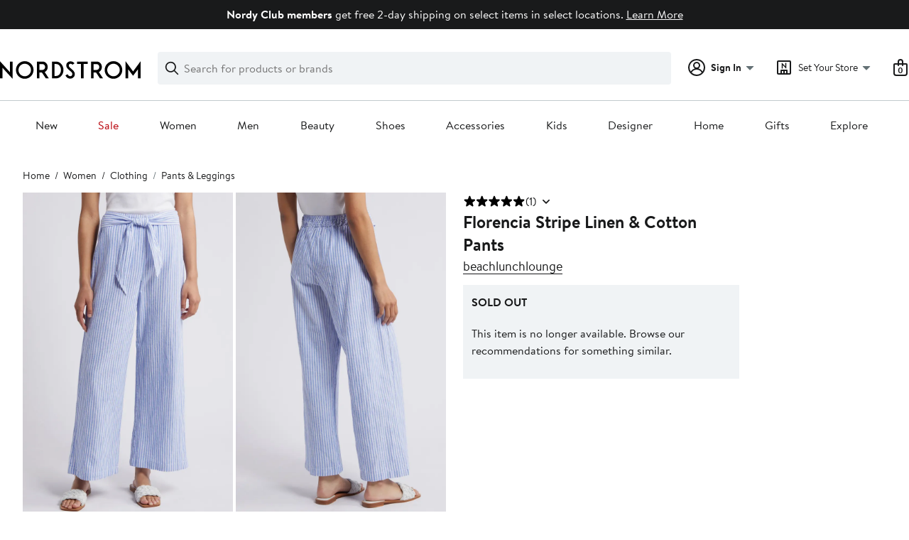

--- FILE ---
content_type: text/html;charset=utf-8
request_url: https://www.nordstrom.com/s/beachlunchlounge-florencia-stripe-linen-cotton-pants/7421542
body_size: 32487
content:
<!DOCTYPE html><html lang="en-us" xml:lang="en-us"><head><script class="w-json-ld" type="application/ld+json" id="w-json-ldwistia_68">{"@context":"http://schema.org/","@id":"https://fast.wistia.net/embed/iframe/j9h0v6vcjm","@type":"VideoObject","duration":"PT42S","name":"7619349","thumbnailUrl":"https://embed-ssl.wistia.com/deliveries/0c3e0c7f332300221ea7f002f78ef98d.jpg?image_crop_resized=640x982","embedUrl":"https://fast.wistia.net/embed/iframe/j9h0v6vcjm","uploadDate":"2023-05-03T22:37:53.000Z","description":"a SPV - APRIL P2. 2023 video","contentUrl":"https://embed-ssl.wistia.com/deliveries/79c5fc2aba3af691b87f49f3b0255db7cc4ba845.m3u8","transcript":"Hey! It's Inna, your stylist at Nordstrom Tacoma, and here I have the pants by beachlunchlounge.\n\nThese are a linen blend, so they're going to be really breathable, perfect for a vacation.\n\nThey have that natural linen fiber texture to them. And they also don't have any stretch. But they do have this elastic band here in the back at the waist for a little more comfort and room. They are also a wider leg, so I don't think the stretch would be an issue.\n\nFor size reference, I'm 5' 8 and a size small, which these are, and I would stick to that.\n\nAnd for styling, like I said, these would be perfect for a tropical vacation or as a resort lounge pant. So I would pair it with just a cropped, white tee and your favorite beach sandals.","potentialAction":{"@type":"SeekToAction","target":"https://www.nordstrom.com/s/beachlunchlounge-florencia-stripe-linen-cotton-pants/7421542?wtime={seek_to_second_number}","startOffset-input":"required name=seek_to_second_number"}}</script><style data-emotion="dls-global" data-s="">body { color: rgb(25, 26, 27); font-family: "Brandon Text", Arial, sans-serif; font-size: 1rem; } body :focus-visible { outline: rgb(21, 126, 100) solid 2px; outline-offset: 2px; } a:link, button { cursor: pointer; }</style><style data-emotion="dls 1hyfx7x" data-s="">.dls-1hyfx7x{display:none;}</style><style data-emotion="dls 1bev55k" data-s="">.dls-1bev55k path{fill:#000000;}</style><style data-emotion="dls 2nzfih" data-s="">.dls-2nzfih path{fill:#c2cbcd;}</style><style data-emotion="dls nrrlk3" data-s="">.dls-nrrlk3{font-family:Brandon Text,Arial,sans-serif;line-height:1.25rem;font-weight:400;font-size:0.875rem;letter-spacing:0em;}</style><style data-emotion="dls xont6a" data-s="">.dls-xont6a{background-color:transparent;border:0;box-sizing:content-box;display:inline;margin:0;padding:0;text-align:inherit;font-family:Brandon Text,Arial,sans-serif;line-height:1.5rem;font-weight:400;font-size:1rem;letter-spacing:0em;background-image:linear-gradient(currentColor, currentColor);-webkit-background-position:0% 100%;background-position:0% 100%;background-repeat:no-repeat;-webkit-background-size:0% 2px;background-size:0% 2px;cursor:pointer;position:relative;-webkit-text-decoration:none;text-decoration:none;color:#191a1b;}.dls-xont6a:hover,.dls-xont6a:focus{-webkit-background-size:100% 2px;background-size:100% 2px;}.dls-xont6a:focus-visible,.dls-xont6a:active{-webkit-background-size:100% 1px;background-size:100% 1px;}.dls-xont6a:focus{outline:none;}.dls-xont6a.focus-ring{outline-offset:2px;outline:2px solid #157e64;}@media screen and (prefers-reduced-motion: no-preference){.dls-xont6a{-webkit-transition:background 0.2s ease-in-out;transition:background 0.2s ease-in-out;}}</style><style data-emotion="dls hw5tth" data-s="">.dls-hw5tth{font-family:Brandon Text,Arial,sans-serif;line-height:1.25rem;font-weight:400;font-size:0.875rem;letter-spacing:0em;background-image:linear-gradient(currentColor, currentColor);-webkit-background-position:0% 100%;background-position:0% 100%;background-repeat:no-repeat;-webkit-background-size:0% 2px;background-size:0% 2px;cursor:pointer;position:relative;-webkit-text-decoration:none;text-decoration:none;color:#191a1b;}.dls-hw5tth:hover,.dls-hw5tth:focus{-webkit-background-size:100% 2px;background-size:100% 2px;}.dls-hw5tth:focus-visible,.dls-hw5tth:active{-webkit-background-size:100% 1px;background-size:100% 1px;}.dls-hw5tth:focus{outline:none;}.dls-hw5tth.focus-ring{outline-offset:2px;outline:2px solid #157e64;}@media screen and (prefers-reduced-motion: no-preference){.dls-hw5tth{-webkit-transition:background 0.2s ease-in-out;transition:background 0.2s ease-in-out;}}</style><style data-emotion="dls 5ntz4u" data-s="">.dls-5ntz4u{-webkit-align-items:center;-webkit-box-align:center;-ms-flex-align:center;align-items:center;-webkit-column-gap:8px;column-gap:8px;container-name:rating-container;container-type:inline-size;display:-webkit-box;display:-webkit-flex;display:-ms-flexbox;display:flex;-webkit-flex-direction:row;-ms-flex-direction:row;flex-direction:row;-webkit-box-flex-wrap:nowrap;-webkit-flex-wrap:nowrap;-ms-flex-wrap:nowrap;flex-wrap:nowrap;font-size:1rem;min-width:88px;row-gap:0;}</style><style data-emotion="dls ihm460" data-s="">.dls-ihm460{font-family:Brandon Text,Arial,sans-serif;line-height:1.5rem;font-weight:400;font-size:1rem;letter-spacing:0em;}</style><style data-emotion="dls 10bl3hy" data-s="">.dls-10bl3hy{font-family:Brandon Text,Arial,sans-serif;line-height:2rem;font-weight:700;font-size:1.5rem;letter-spacing:0em;margin:0;}</style><style data-emotion="dls 5erg28" data-s="">.dls-5erg28{font-family:Brandon Text,Arial,sans-serif;line-height:1.75rem;font-weight:700;font-size:1.25rem;letter-spacing:0em;margin:0;}</style><style data-emotion="dls 19phy0a" data-s="">.dls-19phy0a{font-family:Brandon Text,Arial,sans-serif;line-height:1.5rem;font-weight:400;font-size:1rem;letter-spacing:0em;background-image:linear-gradient(currentColor, currentColor);-webkit-background-position:0% 100%;background-position:0% 100%;background-repeat:no-repeat;-webkit-background-size:100% 1px;background-size:100% 1px;cursor:pointer;position:relative;-webkit-text-decoration:none;text-decoration:none;color:#191a1b;}.dls-19phy0a:hover,.dls-19phy0a:focus{-webkit-background-size:100% 2px;background-size:100% 2px;}.dls-19phy0a:focus-visible,.dls-19phy0a:active{-webkit-background-size:100% 1px;background-size:100% 1px;}.dls-19phy0a:focus{outline:none;}.dls-19phy0a.focus-ring{outline-offset:2px;outline:2px solid #157e64;}@media screen and (prefers-reduced-motion: no-preference){.dls-19phy0a{-webkit-transition:background 0.2s ease-in-out;transition:background 0.2s ease-in-out;}}</style><style data-emotion="dls 1sn1e2j" data-s="">.dls-1sn1e2j{font-family:Brandon Text,Arial,sans-serif;line-height:1.75rem;font-weight:400;font-size:1.125rem;letter-spacing:0em;}</style><style data-emotion="dls 14kp4cn" data-s="">.dls-14kp4cn{background-color:transparent;border:0;box-sizing:content-box;display:inline;margin:0;padding:0;text-align:inherit;font-family:Brandon Text,Arial,sans-serif;line-height:1.5rem;font-weight:400;font-size:1rem;letter-spacing:0em;background-image:linear-gradient(currentColor, currentColor);-webkit-background-position:0% 100%;background-position:0% 100%;background-repeat:no-repeat;-webkit-background-size:100% 1px;background-size:100% 1px;cursor:pointer;position:relative;-webkit-text-decoration:none;text-decoration:none;color:#191a1b;}.dls-14kp4cn:hover,.dls-14kp4cn:focus{-webkit-background-size:100% 2px;background-size:100% 2px;}.dls-14kp4cn:focus-visible,.dls-14kp4cn:active{-webkit-background-size:100% 1px;background-size:100% 1px;}.dls-14kp4cn:focus{outline:none;}.dls-14kp4cn.focus-ring{outline-offset:2px;outline:2px solid #157e64;}@media screen and (prefers-reduced-motion: no-preference){.dls-14kp4cn{-webkit-transition:background 0.2s ease-in-out;transition:background 0.2s ease-in-out;}}</style><style data-emotion="dls 1saos6f" data-s="">.dls-1saos6f{all:unset;-webkit-align-items:center;-webkit-box-align:center;-ms-flex-align:center;align-items:center;border-radius:4px;border-style:solid;border-width:2px;box-sizing:border-box;cursor:pointer;display:-webkit-inline-box;display:-webkit-inline-flex;display:-ms-inline-flexbox;display:inline-flex;gap:8px;-webkit-box-pack:center;-ms-flex-pack:center;-webkit-justify-content:center;justify-content:center;position:relative;touch-action:none;-webkit-user-select:none;-moz-user-select:none;-ms-user-select:none;user-select:none;z-index:0;background:#ffffff;border-color:#191a1b;color:#191a1b;line-height:1.25rem;min-width:calc(2.5 * ((2 * (12px + 2px)) + 1.25rem));padding:12px 24px;-webkit-flex-direction:row;-ms-flex-direction:row;flex-direction:row;font-size:1rem;font-weight:700;width:100%;}.dls-1saos6f:disabled{opacity:0.2;}.dls-1saos6f::before{background-color:inherit;border-radius:inherit;border:inherit;box-sizing:inherit;content:'';cursor:inherit;display:inherit;position:absolute;top:-2px;bottom:-2px;left:-2px;right:-2px;touch-action:inherit;-webkit-user-select:inherit;-moz-user-select:inherit;-ms-user-select:inherit;user-select:inherit;z-index:-1;}.dls-1saos6f:focus{outline:none;}.dls-1saos6f.button-focus-ring{outline:2px solid #157e64;outline-offset:2px;}.dls-1saos6f:hover{background:#f0f3f5;-webkit-text-decoration:none;text-decoration:none;}.dls-1saos6f:active{background:#dce3e6;}.dls-1saos6f path{fill:#191a1b;}.dls-1saos6f svg{height:20px;width:20px;}@media screen and (prefers-reduced-motion: no-preference){.dls-1saos6f:not(:disabled)::before{transform-style:preserve-3d;-webkit-transition:all 200ms ease-in-out;transition:all 200ms ease-in-out;transform-origin:center;}@media screen and (min-width: 768px){.dls-1saos6f:hover:not(:disabled)::before{-webkit-transform:translateZ(1px) rotate(0.001deg) scale(1.016, 1.04);-moz-transform:translateZ(1px) rotate(0.001deg) scale(1.016, 1.04);-ms-transform:translateZ(1px) rotate(0.001deg) scale(1.016, 1.04);transform:translateZ(1px) rotate(0.001deg) scale(1.016, 1.04);}}}</style><style data-emotion="dls 1k2opu2" data-s="">.dls-1k2opu2{-webkit-align-items:center;-webkit-box-align:center;-ms-flex-align:center;align-items:center;-webkit-column-gap:8px;column-gap:8px;container-name:rating-container;container-type:inline-size;display:-webkit-box;display:-webkit-flex;display:-ms-flexbox;display:flex;-webkit-flex-direction:row;-ms-flex-direction:row;flex-direction:row;-webkit-box-flex-wrap:nowrap;-webkit-flex-wrap:nowrap;-ms-flex-wrap:nowrap;flex-wrap:nowrap;font-size:1.125rem;min-width:128px;row-gap:0;}</style><style data-emotion="dls 1tynghq" data-s="">.dls-1tynghq{all:unset;-webkit-align-items:center;-webkit-box-align:center;-ms-flex-align:center;align-items:center;border-radius:4px;border-style:solid;border-width:2px;box-sizing:border-box;cursor:pointer;display:-webkit-inline-box;display:-webkit-inline-flex;display:-ms-inline-flexbox;display:inline-flex;gap:8px;-webkit-box-pack:center;-ms-flex-pack:center;-webkit-justify-content:center;justify-content:center;position:relative;touch-action:none;-webkit-user-select:none;-moz-user-select:none;-ms-user-select:none;user-select:none;z-index:0;background:#ffffff;border-color:#191a1b;color:#191a1b;line-height:1.25rem;min-width:calc(2.5 * ((2 * (8px + 2px)) + 1.25rem));padding:8px 16px;-webkit-flex-direction:row;-ms-flex-direction:row;flex-direction:row;font-size:0.875rem;font-weight:700;width:100%;}.dls-1tynghq:disabled{opacity:0.2;}.dls-1tynghq::before{background-color:inherit;border-radius:inherit;border:inherit;box-sizing:inherit;content:'';cursor:inherit;display:inherit;position:absolute;top:-2px;bottom:-2px;left:-2px;right:-2px;touch-action:inherit;-webkit-user-select:inherit;-moz-user-select:inherit;-ms-user-select:inherit;user-select:inherit;z-index:-1;}.dls-1tynghq:focus{outline:none;}.dls-1tynghq.button-focus-ring{outline:2px solid #157e64;outline-offset:2px;}.dls-1tynghq:hover{background:#f0f3f5;-webkit-text-decoration:none;text-decoration:none;}.dls-1tynghq:active{background:#dce3e6;}.dls-1tynghq path{fill:#191a1b;}.dls-1tynghq svg{height:20px;width:20px;}@media screen and (prefers-reduced-motion: no-preference){.dls-1tynghq:not(:disabled)::before{transform-style:preserve-3d;-webkit-transition:all 200ms ease-in-out;transition:all 200ms ease-in-out;transform-origin:center;}@media screen and (min-width: 768px){.dls-1tynghq:hover:not(:disabled)::before{-webkit-transform:translateZ(1px) rotate(0.001deg) scale(1.02, 1.05);-moz-transform:translateZ(1px) rotate(0.001deg) scale(1.02, 1.05);-ms-transform:translateZ(1px) rotate(0.001deg) scale(1.02, 1.05);transform:translateZ(1px) rotate(0.001deg) scale(1.02, 1.05);}}}</style><style data-emotion="dls 1koa01x" data-s="">.dls-1koa01x{all:unset;-webkit-align-items:center;-webkit-box-align:center;-ms-flex-align:center;align-items:center;border-radius:4px;border-style:solid;border-width:2px;box-sizing:border-box;cursor:pointer;display:-webkit-inline-box;display:-webkit-inline-flex;display:-ms-inline-flexbox;display:inline-flex;gap:8px;-webkit-box-pack:center;-ms-flex-pack:center;-webkit-justify-content:center;justify-content:center;position:relative;touch-action:none;-webkit-user-select:none;-moz-user-select:none;-ms-user-select:none;user-select:none;z-index:0;background:#ffffff;border-color:#191a1b;color:#191a1b;line-height:1.25rem;min-width:0px;padding:8px;-webkit-flex-direction:row;-ms-flex-direction:row;flex-direction:row;font-size:0.875rem;font-weight:700;pointer-events:none;}.dls-1koa01x:disabled{opacity:0.2;}.dls-1koa01x::before{background-color:inherit;border-radius:inherit;border:inherit;box-sizing:inherit;content:'';cursor:inherit;display:inherit;position:absolute;top:-2px;bottom:-2px;left:-2px;right:-2px;touch-action:inherit;-webkit-user-select:inherit;-moz-user-select:inherit;-ms-user-select:inherit;user-select:inherit;z-index:-1;}.dls-1koa01x:focus{outline:none;}.dls-1koa01x.button-focus-ring{outline:2px solid #157e64;outline-offset:2px;}.dls-1koa01x:hover{background:#f0f3f5;}.dls-1koa01x:active{background:#dce3e6;}.dls-1koa01x path{fill:#191a1b;}.dls-1koa01x svg{height:20px;width:20px;}@media screen and (prefers-reduced-motion: no-preference){.dls-1koa01x:not(:disabled)::before{transform-style:preserve-3d;transform-origin:center;}@media screen and (min-width: 768px){.dls-1koa01x:hover:not(:disabled)::before{-webkit-transform:none;-moz-transform:none;-ms-transform:none;transform:none;}}}</style><style data-emotion="dls 7zjw72" data-s="">.dls-7zjw72{all:unset;-webkit-align-items:center;-webkit-box-align:center;-ms-flex-align:center;align-items:center;border-radius:4px;border-style:solid;border-width:2px;box-sizing:border-box;cursor:pointer;display:-webkit-inline-box;display:-webkit-inline-flex;display:-ms-inline-flexbox;display:inline-flex;gap:8px;-webkit-box-pack:center;-ms-flex-pack:center;-webkit-justify-content:center;justify-content:center;position:relative;touch-action:none;-webkit-user-select:none;-moz-user-select:none;-ms-user-select:none;user-select:none;z-index:0;background:#ffffff;border-color:#191a1b;color:#191a1b;line-height:1.25rem;min-width:0px;padding:8px;-webkit-flex-direction:row;-ms-flex-direction:row;flex-direction:row;font-size:0.875rem;font-weight:700;}.dls-7zjw72:disabled{opacity:0.2;}.dls-7zjw72::before{background-color:inherit;border-radius:inherit;border:inherit;box-sizing:inherit;content:'';cursor:inherit;display:inherit;position:absolute;top:-2px;bottom:-2px;left:-2px;right:-2px;touch-action:inherit;-webkit-user-select:inherit;-moz-user-select:inherit;-ms-user-select:inherit;user-select:inherit;z-index:-1;}.dls-7zjw72:focus{outline:none;}.dls-7zjw72.button-focus-ring{outline:2px solid #157e64;outline-offset:2px;}.dls-7zjw72:hover{background:#f0f3f5;}.dls-7zjw72:active{background:#dce3e6;}.dls-7zjw72 path{fill:#191a1b;}.dls-7zjw72 svg{height:20px;width:20px;}@media screen and (prefers-reduced-motion: no-preference){.dls-7zjw72:not(:disabled)::before{transform-style:preserve-3d;-webkit-transition:all 200ms ease-in-out;transition:all 200ms ease-in-out;transform-origin:center;}@media screen and (min-width: 768px){.dls-7zjw72:hover:not(:disabled)::before{-webkit-transform:translateZ(1px) rotate(0.001deg) scale(1.05, 1.05);-moz-transform:translateZ(1px) rotate(0.001deg) scale(1.05, 1.05);-ms-transform:translateZ(1px) rotate(0.001deg) scale(1.05, 1.05);transform:translateZ(1px) rotate(0.001deg) scale(1.05, 1.05);}}}</style><style data-emotion="dls 2ec0k7" data-s="">.dls-2ec0k7{font-family:Brandon Text,Arial,sans-serif;line-height:1.5rem;font-weight:400;font-size:1rem;letter-spacing:0em;color:inherit;cursor:pointer;-webkit-text-decoration:none;text-decoration:none;}.dls-2ec0k7:visited,.dls-2ec0k7:hover,.dls-2ec0k7:active{color:currentColor;}.dls-2ec0k7:focus{outline:none;}.dls-2ec0k7.focus-ring{outline-offset:2px;outline:2px solid #157e64;}</style><style data-emotion="dls 1hj63xl" data-s="">.dls-1hj63xl{all:unset;-webkit-align-items:center;-webkit-box-align:center;-ms-flex-align:center;align-items:center;border-radius:4px;border-style:solid;border-width:2px;box-sizing:border-box;cursor:pointer;display:-webkit-inline-box;display:-webkit-inline-flex;display:-ms-inline-flexbox;display:inline-flex;gap:8px;-webkit-box-pack:center;-ms-flex-pack:center;-webkit-justify-content:center;justify-content:center;position:relative;touch-action:none;-webkit-user-select:none;-moz-user-select:none;-ms-user-select:none;user-select:none;z-index:0;background:#191a1b;border-color:#191a1b;color:#ffffff;line-height:1.25rem;min-width:calc(2.5 * ((2 * (8px + 2px)) + 1.25rem));padding:8px 16px;-webkit-flex-direction:row;-ms-flex-direction:row;flex-direction:row;font-size:0.875rem;font-weight:700;}.dls-1hj63xl:disabled{opacity:0.2;}.dls-1hj63xl::before{background-color:inherit;border-radius:inherit;border:inherit;box-sizing:inherit;content:'';cursor:inherit;display:inherit;position:absolute;top:-2px;bottom:-2px;left:-2px;right:-2px;touch-action:inherit;-webkit-user-select:inherit;-moz-user-select:inherit;-ms-user-select:inherit;user-select:inherit;z-index:-1;}.dls-1hj63xl:focus{outline:none;}.dls-1hj63xl.button-focus-ring{outline:2px solid #157e64;outline-offset:2px;}.dls-1hj63xl:hover{background:#3e4142;border-color:#3e4142;-webkit-text-decoration:none;text-decoration:none;}.dls-1hj63xl:active{background:#2b2e2f;border-color:#2b2e2f;}.dls-1hj63xl path{fill:#ffffff;}.dls-1hj63xl svg{height:20px;width:20px;}@media screen and (prefers-reduced-motion: no-preference){.dls-1hj63xl:not(:disabled)::before{transform-style:preserve-3d;-webkit-transition:all 200ms ease-in-out;transition:all 200ms ease-in-out;transform-origin:center;}@media screen and (min-width: 768px){.dls-1hj63xl:hover:not(:disabled)::before{-webkit-transform:translateZ(1px) rotate(0.001deg) scale(1.02, 1.05);-moz-transform:translateZ(1px) rotate(0.001deg) scale(1.02, 1.05);-ms-transform:translateZ(1px) rotate(0.001deg) scale(1.02, 1.05);transform:translateZ(1px) rotate(0.001deg) scale(1.02, 1.05);}}}</style><style data-emotion="dls 13sdqpm" data-s="">.dls-13sdqpm{font-family:Brandon Text,Arial,sans-serif;line-height:1.25rem;font-weight:400;font-size:0.875rem;letter-spacing:0em;background-image:linear-gradient(currentColor, currentColor);-webkit-background-position:0% 100%;background-position:0% 100%;background-repeat:no-repeat;-webkit-background-size:100% 1px;background-size:100% 1px;cursor:pointer;position:relative;-webkit-text-decoration:none;text-decoration:none;color:#191a1b;}.dls-13sdqpm:hover,.dls-13sdqpm:focus{-webkit-background-size:100% 2px;background-size:100% 2px;}.dls-13sdqpm:focus-visible,.dls-13sdqpm:active{-webkit-background-size:100% 1px;background-size:100% 1px;}.dls-13sdqpm:focus{outline:none;}.dls-13sdqpm.focus-ring{outline-offset:2px;outline:2px solid #157e64;}@media screen and (prefers-reduced-motion: no-preference){.dls-13sdqpm{-webkit-transition:background 0.2s ease-in-out;transition:background 0.2s ease-in-out;}}</style><style data-emotion="dls ogz194" data-s="">.dls-ogz194{font-family:Brandon Text,Arial,sans-serif;line-height:1.5rem;font-weight:400;font-size:1rem;letter-spacing:0em;background-image:linear-gradient(currentColor, currentColor);-webkit-background-position:0% 100%;background-position:0% 100%;background-repeat:no-repeat;-webkit-background-size:0% 2px;background-size:0% 2px;cursor:pointer;position:relative;-webkit-text-decoration:none;text-decoration:none;color:#191a1b;}.dls-ogz194:hover,.dls-ogz194:focus{-webkit-background-size:100% 2px;background-size:100% 2px;}.dls-ogz194:focus-visible,.dls-ogz194:active{-webkit-background-size:100% 1px;background-size:100% 1px;}.dls-ogz194:focus{outline:none;}.dls-ogz194.focus-ring{outline-offset:2px;outline:2px solid #157e64;}@media screen and (prefers-reduced-motion: no-preference){.dls-ogz194{-webkit-transition:background 0.2s ease-in-out;transition:background 0.2s ease-in-out;}}</style><style data-emotion="dls k7jzsk" data-s="">.dls-k7jzsk{all:unset;-webkit-appearance:none;-moz-appearance:none;-ms-appearance:none;appearance:none;background:transparent;border-radius:0;color:inherit;cursor:pointer;font:inherit;padding:0;}.dls-k7jzsk:focus{outline:none;}.dls-k7jzsk.button-focus-ring{outline:2px solid #157e64;outline-offset:2px;}</style><style data-emotion="dls" data-s="">.dls-8hnfa3 { color-scheme: unset; forced-color-adjust: unset; mask-image: unset; math-depth: unset; position: relative; position-anchor: unset; text-size-adjust: unset; appearance: unset; color: rgb(25, 26, 27); font-family: unset; font-feature-settings: unset; font-kerning: unset; font-optical-sizing: unset; font-palette: unset; font-size: 1rem; font-size-adjust: unset; font-stretch: unset; font-style: unset; font-synthesis: unset; font-variant: unset; font-variation-settings: unset; font-weight: 700; position-area: unset; text-orientation: unset; text-rendering: unset; text-spacing-trim: unset; -webkit-font-smoothing: unset; -webkit-locale: unset; -webkit-text-orientation: unset; -webkit-writing-mode: unset; writing-mode: unset; zoom: unset; accent-color: unset; align-content: unset; align-items: center; place-self: unset; anchor-name: unset; anchor-scope: unset; animation-composition: unset; animation: unset; app-region: unset; aspect-ratio: unset; backdrop-filter: unset; backface-visibility: unset; background: rgb(255, 255, 255); background-blend-mode: unset; baseline-shift: unset; baseline-source: unset; block-size: unset; border-block: unset; border-color: rgb(25, 26, 27); border-radius: 50%; border-style: solid; border-width: 2px; border-collapse: unset; border-end-end-radius: unset; border-end-start-radius: unset; border-image: unset; border-inline: unset; border-start-end-radius: unset; border-start-start-radius: unset; inset: unset; box-decoration-break: unset; box-shadow: unset; box-sizing: border-box; break-after: unset; break-before: unset; break-inside: unset; caption-side: unset; caret-color: unset; clear: unset; clip: unset; clip-path: unset; columns: unset; column-fill: unset; gap: 8px; column-rule: unset; column-span: unset; contain: unset; contain-intrinsic-block-size: unset; contain-intrinsic-size: unset; contain-intrinsic-inline-size: unset; container: unset; content: unset; content-visibility: unset; corner-shape: unset; corner-block-end-shape: unset; corner-block-start-shape: unset; counter-increment: unset; counter-reset: unset; counter-set: unset; cursor: pointer; display: inline-flex; dynamic-range-limit: unset; empty-cells: unset; field-sizing: unset; filter: unset; flex: unset; flex-direction: row; flex-wrap: unset; float: unset; grid: unset; grid-area: unset; height: unset; hyphenate-character: unset; hyphenate-limit-chars: unset; hyphens: unset; image-orientation: unset; image-rendering: unset; initial-letter: unset; inline-size: unset; inset-block: unset; inset-inline: unset; interpolate-size: unset; isolation: unset; justify-content: center; justify-items: unset; letter-spacing: unset; line-break: unset; line-height: 1.25rem; list-style: unset; margin-block: unset; margin: unset; margin-inline: unset; mask-clip: unset; mask-composite: unset; mask-mode: unset; mask-origin: unset; mask-repeat: unset; mask-size: unset; math-shift: unset; math-style: unset; max-block-size: unset; max-height: unset; max-inline-size: unset; max-width: unset; min-block-size: unset; min-height: unset; min-inline-size: unset; min-width: 0px; mix-blend-mode: unset; object-fit: unset; object-position: unset; object-view-box: unset; offset: unset; opacity: unset; order: unset; orphans: unset; outline: unset; outline-offset: unset; overflow-anchor: unset; overflow-block: unset; overflow-clip-margin: unset; overflow-inline: unset; overflow-wrap: unset; overflow: unset; overlay: unset; overscroll-behavior-block: unset; overscroll-behavior-inline: unset; overscroll-behavior: unset; padding-block: unset; padding: 16px; padding-inline: unset; page: unset; page-orientation: unset; perspective: unset; perspective-origin: unset; pointer-events: unset; position-try: unset; position-visibility: unset; print-color-adjust: unset; quotes: unset; reading-flow: unset; reading-order: unset; resize: unset; rotate: unset; ruby-align: unset; ruby-position: unset; scale: unset; scroll-behavior: unset; scroll-initial-target: unset; scroll-margin-block: unset; scroll-margin: unset; scroll-margin-inline: unset; scroll-marker-group: unset; scroll-padding-block: unset; scroll-padding: unset; scroll-padding-inline: unset; scroll-snap-align: unset; scroll-snap-stop: unset; scroll-snap-type: unset; scroll-timeline: unset; scrollbar-color: unset; scrollbar-gutter: unset; scrollbar-width: unset; shape-image-threshold: unset; shape-margin: unset; shape-outside: unset; size: unset; speak: unset; tab-size: unset; table-layout: unset; text-align: unset; text-align-last: unset; text-box: unset; text-combine-upright: unset; text-decoration: unset; text-decoration-skip-ink: unset; text-emphasis: unset; text-emphasis-position: unset; text-indent: unset; text-overflow: unset; text-shadow: unset; text-transform: unset; text-underline-offset: unset; text-underline-position: unset; text-wrap: unset; timeline-scope: unset; touch-action: none; transform: unset; transform-box: unset; transform-origin: unset; transform-style: unset; transition: unset; translate: unset; user-select: none; vertical-align: unset; view-timeline: unset; view-transition-class: unset; view-transition-name: unset; visibility: unset; border-spacing: unset; -webkit-box-align: center; -webkit-box-decoration-break: unset; -webkit-box-direction: unset; -webkit-box-flex: unset; -webkit-box-ordinal-group: unset; -webkit-box-orient: unset; -webkit-box-pack: center; -webkit-box-reflect: unset; -webkit-line-break: unset; -webkit-line-clamp: unset; -webkit-mask-box-image: unset; mask-position: unset; -webkit-rtl-ordering: unset; -webkit-ruby-position: unset; -webkit-tap-highlight-color: unset; -webkit-text-combine: unset; -webkit-text-decorations-in-effect: unset; -webkit-text-fill-color: unset; -webkit-text-security: unset; -webkit-text-stroke: unset; -webkit-user-drag: unset; white-space-collapse: unset; widows: unset; width: unset; will-change: unset; word-break: unset; word-spacing: unset; z-index: 0; } .dls-8hnfa3:disabled { opacity: 0.2; } .dls-8hnfa3::before { background-color: inherit; border-radius: inherit; border: inherit; box-sizing: inherit; content: ""; cursor: inherit; display: inherit; position: absolute; inset: -2px; touch-action: inherit; user-select: inherit; z-index: -1; } .dls-8hnfa3:focus { outline: none; } .dls-8hnfa3.button-focus-ring { outline: rgb(21, 126, 100) solid 2px; outline-offset: 2px; } .dls-8hnfa3:hover { background: rgb(240, 243, 245); } .dls-8hnfa3:active { background: rgb(220, 227, 230); } .dls-8hnfa3 path { } .dls-8hnfa3 svg { height: 20px; width: 20px; } @media screen and (prefers-reduced-motion: no-preference) {
  .dls-8hnfa3:not(:disabled)::before { transform-style: preserve-3d; transform-origin: center center; }
  @media screen and (min-width: 768px) {
  .dls-8hnfa3:hover:not(:disabled)::before { transform: none; }
}
} .dls-1m2jvd6 { color-scheme: unset; forced-color-adjust: unset; mask-image: unset; math-depth: unset; position: relative; position-anchor: unset; text-size-adjust: unset; appearance: unset; color: rgb(25, 26, 27); font-family: unset; font-feature-settings: unset; font-kerning: unset; font-optical-sizing: unset; font-palette: unset; font-size: 0.875rem; font-size-adjust: unset; font-stretch: unset; font-style: unset; font-synthesis: unset; font-variant: unset; font-variation-settings: unset; font-weight: 700; position-area: unset; text-orientation: unset; text-rendering: unset; text-spacing-trim: unset; -webkit-font-smoothing: unset; -webkit-locale: unset; -webkit-text-orientation: unset; -webkit-writing-mode: unset; writing-mode: unset; zoom: unset; accent-color: unset; align-content: unset; align-items: center; place-self: unset; anchor-name: unset; anchor-scope: unset; animation-composition: unset; animation: unset; app-region: unset; aspect-ratio: unset; backdrop-filter: unset; backface-visibility: unset; background: rgb(255, 255, 255); background-blend-mode: unset; baseline-shift: unset; baseline-source: unset; block-size: unset; border-block: unset; border-color: rgb(255, 255, 255); border-radius: 4px; border-style: solid; border-width: 2px; border-collapse: unset; border-end-end-radius: unset; border-end-start-radius: unset; border-image: unset; border-inline: unset; border-start-end-radius: unset; border-start-start-radius: unset; inset: unset; box-decoration-break: unset; box-shadow: unset; box-sizing: border-box; break-after: unset; break-before: unset; break-inside: unset; caption-side: unset; caret-color: unset; clear: unset; clip: unset; clip-path: unset; columns: unset; column-fill: unset; gap: 8px; column-rule: unset; column-span: unset; contain: unset; contain-intrinsic-block-size: unset; contain-intrinsic-size: unset; contain-intrinsic-inline-size: unset; container: unset; content: unset; content-visibility: unset; corner-shape: unset; corner-block-end-shape: unset; corner-block-start-shape: unset; counter-increment: unset; counter-reset: unset; counter-set: unset; cursor: pointer; display: inline-flex; dynamic-range-limit: unset; empty-cells: unset; field-sizing: unset; filter: unset; flex: unset; flex-direction: row; flex-wrap: unset; float: unset; grid: unset; grid-area: unset; height: unset; hyphenate-character: unset; hyphenate-limit-chars: unset; hyphens: unset; image-orientation: unset; image-rendering: unset; initial-letter: unset; inline-size: unset; inset-block: unset; inset-inline: unset; interpolate-size: unset; isolation: unset; justify-content: center; justify-items: unset; letter-spacing: unset; line-break: unset; line-height: 1.25rem; list-style: unset; margin-block: unset; margin: unset; margin-inline: unset; mask-clip: unset; mask-composite: unset; mask-mode: unset; mask-origin: unset; mask-repeat: unset; mask-size: unset; math-shift: unset; math-style: unset; max-block-size: unset; max-height: unset; max-inline-size: unset; max-width: unset; min-block-size: unset; min-height: unset; min-inline-size: unset; min-width: 0px; mix-blend-mode: unset; object-fit: unset; object-position: unset; object-view-box: unset; offset: unset; opacity: unset; order: unset; orphans: unset; outline: unset; outline-offset: unset; overflow-anchor: unset; overflow-block: unset; overflow-clip-margin: unset; overflow-inline: unset; overflow-wrap: unset; overflow: unset; overlay: unset; overscroll-behavior-block: unset; overscroll-behavior-inline: unset; overscroll-behavior: unset; padding-block: unset; padding: 8px; padding-inline: unset; page: unset; page-orientation: unset; perspective: unset; perspective-origin: unset; pointer-events: unset; position-try: unset; position-visibility: unset; print-color-adjust: unset; quotes: unset; reading-flow: unset; reading-order: unset; resize: unset; rotate: unset; ruby-align: unset; ruby-position: unset; scale: unset; scroll-behavior: unset; scroll-initial-target: unset; scroll-margin-block: unset; scroll-margin: unset; scroll-margin-inline: unset; scroll-marker-group: unset; scroll-padding-block: unset; scroll-padding: unset; scroll-padding-inline: unset; scroll-snap-align: unset; scroll-snap-stop: unset; scroll-snap-type: unset; scroll-timeline: unset; scrollbar-color: unset; scrollbar-gutter: unset; scrollbar-width: unset; shape-image-threshold: unset; shape-margin: unset; shape-outside: unset; size: unset; speak: unset; tab-size: unset; table-layout: unset; text-align: unset; text-align-last: unset; text-box: unset; text-combine-upright: unset; text-decoration: unset; text-decoration-skip-ink: unset; text-emphasis: unset; text-emphasis-position: unset; text-indent: unset; text-overflow: unset; text-shadow: unset; text-transform: unset; text-underline-offset: unset; text-underline-position: unset; text-wrap: unset; timeline-scope: unset; touch-action: none; transform: unset; transform-box: unset; transform-origin: unset; transform-style: unset; transition: unset; translate: unset; user-select: none; vertical-align: unset; view-timeline: unset; view-transition-class: unset; view-transition-name: unset; visibility: unset; border-spacing: unset; -webkit-box-align: center; -webkit-box-decoration-break: unset; -webkit-box-direction: unset; -webkit-box-flex: unset; -webkit-box-ordinal-group: unset; -webkit-box-orient: unset; -webkit-box-pack: center; -webkit-box-reflect: unset; -webkit-line-break: unset; -webkit-line-clamp: unset; -webkit-mask-box-image: unset; mask-position: unset; -webkit-rtl-ordering: unset; -webkit-ruby-position: unset; -webkit-tap-highlight-color: unset; -webkit-text-combine: unset; -webkit-text-decorations-in-effect: unset; -webkit-text-fill-color: unset; -webkit-text-security: unset; -webkit-text-stroke: unset; -webkit-user-drag: unset; white-space-collapse: unset; widows: unset; width: unset; will-change: unset; word-break: unset; word-spacing: unset; z-index: 0; } .dls-1m2jvd6:disabled { opacity: 0.2; } .dls-1m2jvd6::before { background-color: inherit; border-radius: inherit; border: inherit; box-sizing: inherit; content: ""; cursor: inherit; display: inherit; position: absolute; inset: -2px; touch-action: inherit; user-select: inherit; z-index: -1; } .dls-1m2jvd6:focus { outline: none; } .dls-1m2jvd6.button-focus-ring { outline: rgb(21, 126, 100) solid 2px; outline-offset: 2px; } .dls-1m2jvd6:hover { background: rgb(240, 243, 245); border-color: rgb(240, 243, 245); } .dls-1m2jvd6:active { background: rgb(220, 227, 230); border-color: rgb(220, 227, 230); } .dls-1m2jvd6 path { } .dls-1m2jvd6 svg { height: 20px; width: 20px; } @media screen and (prefers-reduced-motion: no-preference) {
  .dls-1m2jvd6:not(:disabled)::before { transform-style: preserve-3d; transition: 200ms ease-in-out; transform-origin: center center; }
  @media screen and (min-width: 768px) {
  .dls-1m2jvd6:hover:not(:disabled)::before { transform: translateZ(1px) rotate(0.001deg) scale(1.05, 1.05); }
}
}</style>
                        <title>beachlunchlounge Florencia Stripe Linen &amp; Cotton Pants | Nordstrom</title>
                        <meta data-react-helmet="true" charset="UTF-8"/><meta data-react-helmet="true" name="viewport" content="width=980"/><meta data-react-helmet="true" http-equiv="X-UA-Compatible" content="IE=edge,chrome=1"/><meta data-react-helmet="true" name="keywords" content="&#34;nordstrom&#34;"/><meta data-react-helmet="true" property="og:title" content="beachlunchlounge Florencia Stripe Linen &amp; Cotton Pants | Nordstrom"/><meta data-react-helmet="true" property="og:description" content="Free shipping and returns on beachlunchlounge Florencia Stripe Linen &amp; Cotton Pants at Nordstrom.com. &lt;p&gt;Tie-waist pants are striped in soft shades and cut from a breezy blend of linen and cotton.&lt;/p&gt;"/><meta data-react-helmet="true" property="og:site_name" content="Nordstrom"/><meta data-react-helmet="true" property="og:type" content="Website"/><meta data-react-helmet="true" name="description" content="Free shipping and returns on beachlunchlounge Florencia Stripe Linen &amp; Cotton Pants at Nordstrom.com. &lt;p&gt;Tie-waist pants are striped in soft shades and cut from a breezy blend of linen and cotton.&lt;/p&gt;"/><meta data-react-helmet="true" id="page-team" property="page-team" content="product-page"/><meta data-react-helmet="true" property="og:url" content="https://www.nordstrom.com/s/beachlunchlounge-florencia-stripe-linen-cotton-pants/7421542"/><meta data-react-helmet="true" name="robots" content="max-image-preview:large"/><meta data-react-helmet="true" property="og:image" content="https://n.nordstrommedia.com/it/f20f950e-820a-4f0b-a7ae-a8502b086a66.jpeg?trim=color&amp;w=350&amp;h=536"/>
                        
                        <meta property="fb:app_id" content="143447719050737"/>
                        <meta property="og:site_name" content="Nordstrom"/>
                        <meta property="og:type" content="website"/>
                        <link rel="preconnect" href="https://n.nordstrommedia.com/"/>
                        
    
    


                        
                        <link rel="stylesheet" type="text/css" href="/static/nordstrom/fonts/global-03.css"/>
                        























































                        <link rel="stylesheet" href="/static/nordstrom/res/v3/efb36df0a69023ea.d5.css"/><link rel="stylesheet" href="/static/nordstrom/res/v3/8fee33812083eec1.d5.css"/><link rel="stylesheet" href="/static/nordstrom/res/v3/f75e7cff09f5abe8.d5.css"/><link rel="stylesheet" href="/static/nordstrom/res/v3/cb87e6654bb6653b.d5.css"/><link rel="stylesheet" href="/static/nordstrom/res/v3/0f92167aca5c71cf.d5.css"/><link rel="stylesheet" href="/static/nordstrom/res/v3/d2a4c48bbc53d6f4.d5.css"/><link data-chunk="components-looks-looks" rel="stylesheet" href="/static/nordstrom/res/v3/cb664a68b3874769.d5.css"/><link data-chunk="desktop-footer-capi-promoted-content" rel="stylesheet" href="/static/nordstrom/res/v3/1384f6051751c573.d5.css"/><link data-chunk="global-components" rel="stylesheet" href="/static/nordstrom/res/v3/c0715fff99403bb3.d5.css"/><link data-chunk="global-components" rel="stylesheet" href="/static/nordstrom/res/v3/40b60d5f2905bfa5.d5.css"/>
                        <link rel="icon" href="//n.nordstrommedia.com/id/169f9507-47b3-44bc-9ad4-9244fe191523.png" sizes="16x16"/><link rel="icon" href="//n.nordstrommedia.com/id/69be546b-0c64-4cd0-8840-67a112d242d7.png" sizes="32x32"/><link rel="icon" href="//n.nordstrommedia.com/id/c4fb2a09-3657-4161-9b79-6412897d9399.png" sizes="96x96"/>
                        
                        
                        
                        




                        
                    <link rel="stylesheet" type="text/css" href="/static/nordstrom/res/v3/6679420fc36dee35.d5.css"/><script type="application/ld+json" data-react-helmet="true">{"@context":"https://schema.org/","@type":"Product","name":"Florencia Stripe Linen & Cotton Pants","brand":{"@type":"Brand","name":"beachlunchlounge"},"offers":{"@type":"Offer","price":"0","availability":"https://schema.org/OutOfStock","priceCurrency":"USD","url":"https://www.nordstrom.com/s/beachlunchlounge-florencia-stripe-linen-cotton-pants/7421542"},"description":"<p>Tie-waist pants are striped in soft shades and cut from a breezy blend of linen and cotton.</p>","image":["https://n.nordstrommedia.com/it/f20f950e-820a-4f0b-a7ae-a8502b086a66.jpeg?trim=color&w=350&h=536"]}</script><script type="application/ld+json" data-react-helmet="true">{"@context":"https://schema.org/","@type":"BreadcrumbList","itemListElement":[{"@type":"ListItem","position":0,"name":"Home","item":"https://www.nordstrom.com/"},{"@type":"ListItem","position":1,"name":"Women","item":"https://www.nordstrom.com/browse/women"},{"@type":"ListItem","position":2,"name":"Clothing","item":"https://www.nordstrom.com/browse/women/clothing"},{"@type":"ListItem","position":3,"name":"Pants & Leggings","item":"https://www.nordstrom.com/browse/women/clothing/pants"}]}</script><style>ul.sw-preview li { padding-right: 0.5rem; };</style></head>
                    <body>
                
<div id="root"><div id="dls-start-portal"></div><div data-testid="rating-star-map" class="dls-1hyfx7x"><svg xmlns="http://www.w3.org/2000/svg" id="full-star" width="24" height="24" fill="none" class="dls-1bev55k"><g><path fill="#000" d="M13.404 1.912c-.486-1.298-2.322-1.298-2.809 0l-2.3 6.133-6.543.292C.368 8.4-.2 10.145.884 11.01l5.122 4.082-1.744 6.314c-.37 1.335 1.116 2.415 2.273 1.65L12 19.446l5.465 3.61c1.157.765 2.642-.314 2.273-1.65l-1.744-6.314 5.122-4.082c1.084-.864.516-2.61-.868-2.672l-6.544-.292z"></path></g></svg><svg xmlns="http://www.w3.org/2000/svg" id="empty-star" width="24" height="24" fill="none" class="dls-2nzfih"><g><path fill="#000" d="M13.404 1.912c-.486-1.298-2.322-1.298-2.809 0l-2.3 6.133-6.543.292C.368 8.4-.2 10.145.884 11.01l5.122 4.082-1.744 6.314c-.37 1.335 1.116 2.415 2.273 1.65L12 19.446l5.465 3.61c1.157.765 2.642-.314 2.273-1.65l-1.744-6.314 5.122-4.082c1.084-.864.516-2.61-.868-2.672l-6.544-.292z"></path></g></svg><svg id="star-fraction-point-1" viewBox="0 0 24 24"><use href="#empty-star" x="0"></use><use href="#full-star" width="2.40" x="0"></use></svg><svg id="star-fraction-point-2" viewBox="0 0 24 24"><use href="#empty-star" x="0"></use><use href="#full-star" width="4.80" x="0"></use></svg><svg id="star-fraction-point-3" viewBox="0 0 24 24"><use href="#empty-star" x="0"></use><use href="#full-star" width="7.20" x="0"></use></svg><svg id="star-fraction-point-4" viewBox="0 0 24 24"><use href="#empty-star" x="0"></use><use href="#full-star" width="9.60" x="0"></use></svg><svg id="star-fraction-point-5" viewBox="0 0 24 24"><use href="#empty-star" x="0"></use><use href="#full-star" width="12.00" x="0"></use></svg><svg id="star-fraction-point-6" viewBox="0 0 24 24"><use href="#empty-star" x="0"></use><use href="#full-star" width="14.40" x="0"></use></svg><svg id="star-fraction-point-7" viewBox="0 0 24 24"><use href="#empty-star" x="0"></use><use href="#full-star" width="16.80" x="0"></use></svg><svg id="star-fraction-point-8" viewBox="0 0 24 24"><use href="#empty-star" x="0"></use><use href="#full-star" width="19.20" x="0"></use></svg><svg id="star-fraction-point-9" viewBox="0 0 24 24"><use href="#empty-star" x="0"></use><use href="#full-star" width="21.60" x="0"></use></svg><svg id="0-stars" viewBox="0 0 128 24"><use href="#empty-star" x="0"></use><use href="#empty-star" x="26"></use><use href="#empty-star" x="52"></use><use href="#empty-star" x="78"></use><use href="#empty-star" x="104"></use></svg><svg id="1-stars" viewBox="0 0 128 24"><use href="#full-star" x="0"></use><use href="#empty-star" x="26"></use><use href="#empty-star" x="52"></use><use href="#empty-star" x="78"></use><use href="#empty-star" x="104"></use></svg><svg id="2-stars" viewBox="0 0 128 24"><use href="#full-star" x="0"></use><use href="#full-star" x="26"></use><use href="#empty-star" x="52"></use><use href="#empty-star" x="78"></use><use href="#empty-star" x="104"></use></svg><svg id="3-stars" viewBox="0 0 128 24"><use href="#full-star" x="0"></use><use href="#full-star" x="26"></use><use href="#full-star" x="52"></use><use href="#empty-star" x="78"></use><use href="#empty-star" x="104"></use></svg><svg id="4-stars" viewBox="0 0 128 24"><use href="#full-star" x="0"></use><use href="#full-star" x="26"></use><use href="#full-star" x="52"></use><use href="#full-star" x="78"></use><use href="#empty-star" x="104"></use></svg><svg id="5-stars" viewBox="0 0 128 24"><use href="#full-star" x="0"></use><use href="#full-star" x="26"></use><use href="#full-star" x="52"></use><use href="#full-star" x="78"></use><use href="#full-star" x="104"></use></svg></div><div class="brand-nordstrom navigation-mouse browser-unknown-browser browser-unknown-browser-0 os-unknown"><section id="layer-1" class="vYF33 remUw" style="left: 0;top: 0;position: relative;z-index: 5;"><a class="BK8bF OfW5X" href="#main-content-start">Skip navigation</a><section class="TqINp"><div class="BwqBX yEUew undefined"><div class="iurNK YU8pH PbTRv" style="background-color: rgb(25, 26, 27); text-align: center; color: rgb(255, 255, 255);"><div class="U_Vu3"><div class="UYr2M fWRC1"><div class="Kv5KD"><p class="TFM6u"><span><strong>Nordy Club members</strong> get free 2-day shipping on select items in select locations.</span> <a title="Learn More" href="/browse/nordy-club/terms-conditions/free-2-day-shipping">Learn More</a></p></div></div></div></div><div id="global-header-desktop" class="U1Dgu"><div class="nrGtK"><a aria-label="Nordstrom Logo" class="hxAfD zsHE4 aAjtM QkgQO ayGrI" href="/"><figure arialabel="Nordstrom Logo" aria-label="Nordstrom Logo" class="rq8ns"></figure></a><section id="keyword-search-desktop" class="VZ3iE lFMuy"><div class="DZQ3D" id="controls-keyword-search-popover" aria-controls="keyword-search-popover" style="position: relative;"><form id="keyword-search-form" class="Q0pMB" action="/sr" method="GET" role="search" aria-label="Search"><input id="search-origin" name="origin" type="hidden" value="keywordsearch"/><div class="bAwLN"><div class="y4A01" id="search-icon"><svg xmlns="http://www.w3.org/2000/svg" width="20px" height="20px" fill="none" viewBox="0 0 24 24" data-testid="svg_IconSearch" class="y4A01"><path fill="#191A1B" fill-rule="evenodd" d="M10 1a9 9 0 1 0 5.618 16.032l5.675 5.675a1 1 0 0 0 1.414-1.414l-5.675-5.675A9 9 0 0 0 10 1m-7 9a7 7 0 1 1 14 0 7 7 0 0 1-14 0" clip-rule="evenodd"></path></svg></div><label class="HkUpL OfW5X" for="keyword-search-input">Search</label><input id="keyword-search-input" class="RTf5v" aria-labelledby="keyword-search-input-label" name="keyword" type="search" autocomplete="off" placeholder="Search for products or brands" maxlength="140" value=""/><label class="HkUpL OfW5X" for="reset-search">Clear</label><button class="TBFPu HkUpL OfW5X" aria-labelledby="reset-search-label" type="reset" role="button" tabindex="-1" id="clear-search-icon"><span class="KZOz4 OfW5X">Clear Search Text</span><svg xmlns="http://www.w3.org/2000/svg" width="20px" height="20px" fill="none" viewBox="0 0 24 24" data-testid="svg_IconClose" class="GgTxN"><path fill="#191A1B" d="M4.293 4.293a1 1 0 0 1 1.414 0L12 10.586l6.293-6.293a1 1 0 1 1 1.414 1.414L13.414 12l6.293 6.293a1 1 0 0 1-1.414 1.414L12 13.414l-6.293 6.293a1 1 0 0 1-1.414-1.414L10.586 12 4.293 5.707a1 1 0 0 1 0-1.414"></path></svg></button></div></form></div><span id="keyword-search-popover" class="jTZe7 OfW5X"></span></section><div class="XOPRB"><div aria-describedby="account-detail"><div class="I9hNe" id="controls-account-links" aria-controls="account-links" style="position: relative;"><div class="r6E25 dls-nrrlk3"><svg xmlns="http://www.w3.org/2000/svg" width="24px" height="24px" fill="none" viewBox="0 0 24 24" data-testid="svg_IconPersonOutlined" class="k1KQu"><g clip-path="url(#clip0_916_3722)"><path fill="#191A1B" fill-rule="evenodd" d="M0 12C0 5.373 5.373 0 12 0s12 5.373 12 12-5.373 12-12 12S0 18.627 0 12m3.647 5.5A9.95 9.95 0 0 1 2 12C2 6.477 6.477 2 12 2s10 4.477 10 10a9.95 9.95 0 0 1-1.648 5.501 10 10 0 0 0-5.836-4.18 5 5 0 1 0-5.032 0 10 10 0 0 0-5.837 4.18m1.347 1.636A9.97 9.97 0 0 0 12 22c2.728 0 5.2-1.092 7.005-2.863a8 8 0 0 0-14.01-.001M12 6a3 3 0 1 0 0 6 3 3 0 0 0 0-6" clip-rule="evenodd"></path></g><defs><clipPath id="clip0_916_3722"><path fill="#fff" d="M0 0h24v24H0z"></path></clipPath></defs></svg><b>Sign In</b><svg xmlns="http://www.w3.org/2000/svg" width="24px" height="24px" fill="none" viewBox="0 0 24 24" data-testid="svg_IconCaretDown" class="xTDVg"><path fill="#191A1B" d="m12.53 15.47 4.617-4.616a.5.5 0 0 0-.354-.854H7.207a.5.5 0 0 0-.353.854l4.616 4.616a.75.75 0 0 0 1.06 0"></path></svg></div></div><span id="account-links" class="jTZe7 OfW5X"></span></div><div class="fiABw VjRzV"><svg xmlns="http://www.w3.org/2000/svg" width="24px" height="24px" fill="none" viewBox="0 0 24 24" data-testid="svg_IconStoreNordstromOutlined" class="bXadl"><path fill="#191A1B" d="M8.89 13.438a.22.22 0 0 1-.213-.214V5.652c0-.112.101-.202.214-.202h.169c.078 0 .135.022.19.079l4.59 4.893h.023V5.776c0-.112.09-.214.214-.214h1.035c.113 0 .214.102.214.214v7.572c0 .112-.101.202-.214.202h-.157a.25.25 0 0 1-.192-.079l-4.612-5.085h-.023v4.838c0 .112-.09.213-.213.213z"></path><path fill="#191A1B" fill-rule="evenodd" d="M4 2a2 2 0 0 0-2 2v16a2 2 0 0 0 2 2h16a2 2 0 0 0 2-2V4a2 2 0 0 0-2-2zm16 2H4v16h3v-4a1 1 0 0 1 1-1h8a1 1 0 0 1 1 1v4h3zm-9 16H9v-3h2zm4 0h-2v-3h2z" clip-rule="evenodd"></path></svg><button type="button" class="dls-xont6a"><div class="PETeY">Set Your Store<svg xmlns="http://www.w3.org/2000/svg" width="24px" height="24px" fill="none" viewBox="0 0 24 24" data-testid="svg_IconCaretDown" class="y7rtt"><path fill="#191A1B" d="m12.53 15.47 4.617-4.616a.5.5 0 0 0-.354-.854H7.207a.5.5 0 0 0-.353.854l4.616 4.616a.75.75 0 0 0 1.06 0"></path></svg></div></button></div><div class="VjRzV"><div class="_15Ld"><span id="shopping-bag-popover" class="jTZe7 OfW5X"></span><a class="_VrDR shopping-bag-links undefined" href="/shopping-bag" id="controls-shopping-bag-popover" aria-controls="shopping-bag-popover" style="position: relative;"><svg xmlns="http://www.w3.org/2000/svg" width="24px" height="24px" fill="none" viewBox="0 0 24 24" data-testid="svg_IconShoppingBagNumberOutlined" class="lvL2s" role="img" title="Shopping Bag"><path fill="#191A1B" fill-rule="evenodd" d="M12 0a4 4 0 0 0-4 4v2H4a2 2 0 0 0-2 2v12a4 4 0 0 0 4 4h12a4 4 0 0 0 4-4V8a2 2 0 0 0-2-2h-4V4a4 4 0 0 0-4-4m2 8v1a1 1 0 1 0 2 0V8h4v12a2 2 0 0 1-2 2H6a2 2 0 0 1-2-2V8h4v1a1 1 0 0 0 2 0V8zm0-2V4a2 2 0 1 0-4 0v2z" clip-rule="evenodd"></path></svg><span class="X4gwf">0</span></a></div></div></div></div><hr class="v_ULg"/><nav aria-label="Site Navigation" class="kRlHr"><ul data-key-right="true" class="sw-preview"><li><button id="flyout-anchor-index-control-0" aria-controls="GlobalDesktopNavFlyout" class="CaTY6 mFJ7c _3njsS ayGrI _3njsS ayGrI">New</button></li><li><button id="flyout-anchor-index-control-1" aria-controls="GlobalDesktopNavFlyout" class="CaTY6 lSTmN mFJ7c _3njsS ayGrI _3njsS ayGrI">Sale</button></li><li><button id="flyout-anchor-index-control-2" aria-controls="GlobalDesktopNavFlyout" class="CaTY6 mFJ7c _3njsS ayGrI _3njsS ayGrI">Women</button></li><li><button id="flyout-anchor-index-control-3" aria-controls="GlobalDesktopNavFlyout" class="CaTY6 mFJ7c _3njsS ayGrI _3njsS ayGrI">Men</button></li><li><button id="flyout-anchor-index-control-4" aria-controls="GlobalDesktopNavFlyout" class="CaTY6 mFJ7c _3njsS ayGrI _3njsS ayGrI">Beauty</button></li><li><button id="flyout-anchor-index-control-5" aria-controls="GlobalDesktopNavFlyout" class="CaTY6 mFJ7c _3njsS ayGrI _3njsS ayGrI">Shoes</button></li><li><button id="flyout-anchor-index-control-6" aria-controls="GlobalDesktopNavFlyout" class="CaTY6 mFJ7c _3njsS ayGrI _3njsS ayGrI">Accessories</button></li><li><button id="flyout-anchor-index-control-7" aria-controls="GlobalDesktopNavFlyout" class="CaTY6 mFJ7c _3njsS ayGrI _3njsS ayGrI">Kids</button></li><li><button id="flyout-anchor-index-control-8" aria-controls="GlobalDesktopNavFlyout" class="CaTY6 mFJ7c _3njsS ayGrI _3njsS ayGrI">Designer</button></li><li><button id="flyout-anchor-index-control-9" aria-controls="GlobalDesktopNavFlyout" class="CaTY6 mFJ7c _3njsS ayGrI _3njsS ayGrI">Home</button></li><li><button id="flyout-anchor-index-control-10" aria-controls="GlobalDesktopNavFlyout" class="CaTY6 mFJ7c _3njsS ayGrI _3njsS ayGrI">Gifts</button></li><li><button id="flyout-anchor-index-control-11" aria-controls="GlobalDesktopNavFlyout" class="CaTY6 mFJ7c _3njsS ayGrI _3njsS ayGrI">Explore</button></li></ul></nav><nav id="GlobalDesktopNavFlyout" aria-label="sub-navigation" class="i7Hgd" role="navigation"><style></style><div class="ZAHWm KysA_" style="animation-name: flyoutAnimationOut; height: auto; top: 207.094px;"><div class="U_Vu3 dx7Ke KysA_" style="animation-name: flyoutContentsAnimationOut;"><div class="aXrua KysA_"><div class="UYr2M fWRC1 XKOT5"><ul class="L9PTf"><li class="cro1h"><a href="/browse/new" class="ZDzTL _3njsS ayGrI">All New</a></li><li class="Bn6xe wZFQY fb2tH"><h3 class="kb32p"> <a href="/browse/women/bold-colors" class="ZDzTL _3njsS ayGrI">On Trend: Fresh Prep Pop</a> </h3></li><li class="Bn6xe wZFQY Wpe5J"><h3 class="kb32p"> <a href="/browse/women/womens-trends-4" class="ZDzTL _3njsS ayGrI">On Trend: Polka Dots</a> </h3></li><li class="Bn6xe wZFQY fb2tH"><h3 class="kb32p"> <a href="/browse/new-brands" class="ZDzTL _3njsS ayGrI">New to Nordstrom</a> </h3></li><li class="Bn6xe m_qRs"><a href="/brands/odd-muse" class="ZDzTL _3njsS ayGrI">Odd Muse</a></li><li class="Bn6xe m_qRs Wpe5J"><a href="/brands/ralph-lauren/team-usa" class="ZDzTL _3njsS ayGrI">Polo Ralph Lauren Team USA Collection</a></li><li class="Bn6xe wZFQY fb2tH"><h3 class="kb32p"> <a href="/browse/designer/pre-owned-designer" class="ZDzTL _3njsS ayGrI">Rebag: Pre-Owned Designer</a> </h3></li><li class="Bn6xe m_qRs"><a href="/brands/pre-owned-hermes" class="ZDzTL _3njsS ayGrI">Pre-Owned Hermes</a></li><li class="Bn6xe m_qRs Wpe5J"><a href="/brands/pre-owned-goyard" class="ZDzTL _3njsS ayGrI">Pre-Owned Goyard</a></li></ul><ul class="L9PTf"><li class="Bn6xe wZFQY"><h3 class="kb32p"> <a href="/browse/women/new" class="ZDzTL _3njsS ayGrI">Women</a> </h3></li><li class="Bn6xe m_qRs"><a href="/browse/women/new/under-100" class="ZDzTL _3njsS ayGrI">Under $100</a></li><li class="Bn6xe m_qRs"><a href="/browse/women/new/clothing" class="ZDzTL _3njsS ayGrI">Clothing</a></li><li class="Bn6xe m_qRs"><a href="/browse/women/clothing/dresses/new" class="ZDzTL _3njsS ayGrI">Dresses</a></li><li class="Bn6xe m_qRs"><a href="/browse/shoes/new/women" class="ZDzTL _3njsS ayGrI">Shoes</a></li><li class="Bn6xe m_qRs"><a href="/browse/women/new/handbags" class="ZDzTL _3njsS ayGrI">Handbags &amp; Wallets</a></li><li class="Bn6xe m_qRs"><a href="/browse/women/new/jewelry" class="ZDzTL _3njsS ayGrI">Jewelry</a></li><li class="Bn6xe m_qRs"><a href="/browse/women/new/accessories" class="ZDzTL _3njsS ayGrI">Accessories</a></li><li class="Bn6xe m_qRs Wpe5J"><a href="/browse/women/clothing/plus-size/new" class="ZDzTL _3njsS ayGrI">Plus-Size Clothing</a></li></ul><ul class="L9PTf"><li class="Bn6xe wZFQY"><h3 class="kb32p"> <a href="/browse/men/new" class="ZDzTL _3njsS ayGrI">Men</a> </h3></li><li class="Bn6xe m_qRs"><a href="/browse/men/new/under-100" class="ZDzTL _3njsS ayGrI">Under $100</a></li><li class="Bn6xe m_qRs"><a href="/browse/men/new/clothing" class="ZDzTL _3njsS ayGrI">Clothing</a></li><li class="Bn6xe m_qRs"><a href="/browse/shoes/new/men" class="ZDzTL _3njsS ayGrI">Shoes</a></li><li class="Bn6xe m_qRs"><a href="/browse/men/new/accessories" class="ZDzTL _3njsS ayGrI">Accessories</a></li><li class="Bn6xe m_qRs Wpe5J"><a href="/browse/men/big-tall/new" class="ZDzTL _3njsS ayGrI">Big &amp; Tall</a></li></ul><ul class="L9PTf"><li class="Bn6xe wZFQY Wpe5J"><h3 class="kb32p"> <a href="/browse/beauty/new" class="ZDzTL _3njsS ayGrI">Beauty</a> </h3></li><li class="Bn6xe wZFQY Wpe5J"><h3 class="kb32p"> <a href="/browse/kids/new" class="ZDzTL _3njsS ayGrI">Kids</a> </h3></li><li class="Bn6xe wZFQY Wpe5J"><h3 class="kb32p"> <a href="/browse/designer/new" class="ZDzTL _3njsS ayGrI">Designer</a> </h3></li><li class="Bn6xe wZFQY Wpe5J"><h3 class="kb32p"> <a href="/browse/home/new" class="ZDzTL _3njsS ayGrI">Home</a> </h3></li></ul><div class="L9PTf"><div class="wdavU"><a class="UUHiq hXdB6 QkgQO ayGrI" href="/browse/women/spring-and-fall-essentials"><img src="https://n.nordstrommedia.com/id/AMPID.png https://n.nordstrommedia.com/it/be2fb9df-56be-4934-b02c-89b8045edb19.jpg" alt=""/></a><a href="/browse/women/spring-and-fall-essentials" class="hXdB6 MsKSX ayGrI">Get Inspired</a></div></div></div><button aria-label="close" class="YYqrk"><svg xmlns="http://www.w3.org/2000/svg" width="24px" height="24px" fill="none" viewBox="0 0 24 24" data-testid="svg_IconClose"><path fill="#191A1B" d="M4.293 4.293a1 1 0 0 1 1.414 0L12 10.586l6.293-6.293a1 1 0 1 1 1.414 1.414L13.414 12l6.293 6.293a1 1 0 0 1-1.414 1.414L12 13.414l-6.293 6.293a1 1 0 0 1-1.414-1.414L10.586 12 4.293 5.707a1 1 0 0 1 0-1.414"></path></svg></button></div></div></div><style></style><div class="ZAHWm KysA_" style="animation-name: flyoutAnimationOut; height: auto; top: 207.094px;"><div class="U_Vu3 dx7Ke KysA_" style="animation-name: flyoutContentsAnimationOut;"><div class="aXrua KysA_"><div class="UYr2M fWRC1 XKOT5"><ul class="L9PTf"><li class="cro1h"><a href="/browse/sale" class="ZDzTL _3njsS ayGrI">All Sale</a></li><li class="Bn6xe wZFQY fb2tH"><h3 class="kb32p"> <a href="/browse/sale/new-markdowns" class="ZDzTL _3njsS ayGrI">New Markdowns</a> </h3></li><li class="Bn6xe wZFQY fb2tH"><h3 class="kb32p"> <a href="/browse/sale/bestsellers" class="ZDzTL _3njsS ayGrI">Bestsellers</a> </h3></li><li class="Bn6xe wZFQY fb2tH"><h3 class="kb32p"> <a href="/browse/sale/cashmere" class="ZDzTL _3njsS ayGrI">Cashmere Deals</a> </h3></li><li class="Bn6xe wZFQY fb2tH"><h3 class="kb32p"> <a href="/browse/sale/cold-weather-sale" class="ZDzTL _3njsS ayGrI">Cold Weather Sale</a> </h3></li><li class="Bn6xe wZFQY fb2tH"><h3 class="kb32p"> <a href="/browse/sale/under-100" class="ZDzTL _3njsS ayGrI">Under $100</a> </h3></li><li class="Bn6xe wZFQY Wpe5J"><h3 class="kb32p"> <a href="/browse/sale/under-50" class="ZDzTL _3njsS ayGrI">Under $50</a> </h3></li></ul><ul class="L9PTf"><li class="Bn6xe wZFQY"><h3 class="kb32p"> <a href="/browse/sale/women" class="ZDzTL _3njsS ayGrI">Women</a> </h3></li><li class="Bn6xe m_qRs"><a href="/browse/sale/new-markdowns/women" class="ZDzTL _3njsS ayGrI">New Markdowns</a></li><li class="Bn6xe m_qRs"><a href="/browse/sale/women/clothing" class="ZDzTL _3njsS ayGrI">Clothing</a></li><li class="Bn6xe m_qRs"><a href="/browse/sale/women/shoes" class="ZDzTL _3njsS ayGrI">Shoes</a></li><li class="Bn6xe m_qRs"><a href="/browse/sale/women/handbags" class="ZDzTL _3njsS ayGrI">Handbags &amp; Wallets</a></li><li class="Bn6xe m_qRs"><a href="/browse/sale/women/jewelry" class="ZDzTL _3njsS ayGrI">Jewelry</a></li><li class="Bn6xe m_qRs"><a href="/browse/sale/women/accessories" class="ZDzTL _3njsS ayGrI">Accessories</a></li><li class="Bn6xe m_qRs"><a href="/browse/sale/beauty" class="ZDzTL _3njsS ayGrI">Beauty</a></li><li class="Bn6xe m_qRs Wpe5J"><a href="/browse/sale/women/contemporary" class="ZDzTL _3njsS ayGrI">Contemporary</a></li><li class="Bn6xe m_qRs"><a href="/browse/sale/women/plus-size" class="ZDzTL _3njsS ayGrI">Plus</a></li><li class="Bn6xe m_qRs"><a href="/browse/sale/women/petite" class="ZDzTL _3njsS ayGrI">Petite</a></li><li class="Bn6xe m_qRs Wpe5J"><a href="/browse/sale/women/maternity" class="ZDzTL _3njsS ayGrI">Maternity</a></li></ul><ul class="L9PTf"><li class="Bn6xe wZFQY"><h3 class="kb32p"> <a href="/browse/sale/men" class="ZDzTL _3njsS ayGrI">Men</a> </h3></li><li class="Bn6xe m_qRs"><a href="/browse/sale/new-markdowns/men" class="ZDzTL _3njsS ayGrI">New Markdowns</a></li><li class="Bn6xe m_qRs"><a href="/browse/sale/men/clothing" class="ZDzTL _3njsS ayGrI">Clothing</a></li><li class="Bn6xe m_qRs"><a href="/browse/sale/men/shoes" class="ZDzTL _3njsS ayGrI">Shoes</a></li><li class="Bn6xe m_qRs"><a href="/browse/sale/men/accessories" class="ZDzTL _3njsS ayGrI">Accessories</a></li><li class="Bn6xe m_qRs"><a href="/browse/sale/men/grooming" class="ZDzTL _3njsS ayGrI">Grooming &amp; Cologne</a></li><li class="Bn6xe m_qRs Wpe5J"><a href="/browse/sale/men/mens-contemporary" class="ZDzTL _3njsS ayGrI">Contemporary</a></li><li class="Bn6xe m_qRs Wpe5J"><a href="/browse/sale/men/big-tall" class="ZDzTL _3njsS ayGrI">Big &amp; Tall</a></li><li class="Bn6xe wZFQY"><h3 class="kb32p"> <a href="/browse/sale/beauty" class="ZDzTL _3njsS ayGrI">Beauty</a> </h3></li><li class="Bn6xe m_qRs"><a href="/browse/sale/beauty/fragrance" class="ZDzTL _3njsS ayGrI">Fragrance</a></li><li class="Bn6xe m_qRs"><a href="/browse/sale/beauty/gift-sets" class="ZDzTL _3njsS ayGrI">Gifts &amp; Sets</a></li><li class="Bn6xe m_qRs"><a href="/browse/sale/beauty/makeup" class="ZDzTL _3njsS ayGrI">Makeup</a></li><li class="Bn6xe m_qRs Wpe5J"><a href="/browse/sale/beauty/skincare" class="ZDzTL _3njsS ayGrI">Skin Care</a></li></ul><ul class="L9PTf"><li class="Bn6xe wZFQY"><h3 class="kb32p"> <a href="/browse/sale/kids" class="ZDzTL _3njsS ayGrI">Kids</a> </h3></li><li class="Bn6xe m_qRs"><a href="/browse/sale/new-markdowns/kids" class="ZDzTL _3njsS ayGrI">New Markdowns</a></li><li class="Bn6xe m_qRs"><a href="/browse/sale/kids/girls" class="ZDzTL _3njsS ayGrI">Girls</a></li><li class="Bn6xe m_qRs"><a href="/browse/sale/kids/boys" class="ZDzTL _3njsS ayGrI">Boys</a></li><li class="Bn6xe m_qRs"><a href="/browse/sale/kids/baby" class="ZDzTL _3njsS ayGrI">Baby</a></li><li class="Bn6xe m_qRs"><a href="/browse/sale/kids/baby-gear" class="ZDzTL _3njsS ayGrI">Baby Gear &amp; Essentials</a></li><li class="Bn6xe m_qRs"><a href="/browse/sale/kids/shoes" class="ZDzTL _3njsS ayGrI">Shoes</a></li><li class="Bn6xe m_qRs Wpe5J"><a href="/browse/sale/kids/toys" class="ZDzTL _3njsS ayGrI">Toys</a></li><li class="Bn6xe wZFQY"><h3 class="kb32p"> <a href="/browse/sale/designer" class="ZDzTL _3njsS ayGrI">Designer</a> </h3></li><li class="Bn6xe m_qRs"><a href="/browse/sale/new-markdowns/designer" class="ZDzTL _3njsS ayGrI">New Markdowns</a></li><li class="Bn6xe m_qRs"><a href="/browse/sale/designer/women" class="ZDzTL _3njsS ayGrI">Women</a></li><li class="Bn6xe m_qRs"><a href="/browse/sale/designer/men" class="ZDzTL _3njsS ayGrI">Men</a></li><li class="Bn6xe m_qRs Wpe5J"><a href="/browse/sale/designer/kids" class="ZDzTL _3njsS ayGrI">Kids</a></li></ul><ul class="L9PTf"><li class="Bn6xe wZFQY"><h3 class="kb32p"> <a href="/browse/sale/home" class="ZDzTL _3njsS ayGrI">Home</a> </h3></li><li class="Bn6xe m_qRs"><a href="/browse/sale/home/bedding" class="ZDzTL _3njsS ayGrI">Bedding</a></li><li class="Bn6xe m_qRs"><a href="/browse/sale/home/decor" class="ZDzTL _3njsS ayGrI">Decor</a></li><li class="Bn6xe m_qRs Wpe5J"><a href="/browse/sale/home/tabletop-kitchen" class="ZDzTL _3njsS ayGrI">Tabletop &amp; Kitchen</a></li><li class="Bn6xe wZFQY"><h3 class="kb32p"> <a href="/browse/sale/gifts" class="ZDzTL _3njsS ayGrI">Gifts on Sale</a> </h3></li><li class="Bn6xe m_qRs"><a href="/browse/sale/gifts/women" class="ZDzTL _3njsS ayGrI">Women</a></li><li class="Bn6xe m_qRs"><a href="/browse/sale/gifts/men" class="ZDzTL _3njsS ayGrI">Men</a></li><li class="Bn6xe m_qRs"><a href="/browse/sale/gifts/kids" class="ZDzTL _3njsS ayGrI">Kids &amp; Babies</a></li><li class="Bn6xe m_qRs Wpe5J"><a href="/browse/sale/gifts/young-adult" class="ZDzTL _3njsS ayGrI">Teens</a></li></ul><div class="L9PTf"><div class="wdavU"><a class="UUHiq hXdB6 QkgQO ayGrI" href="/browse/sale"><img src="https://n.nordstrommedia.com/id/dd8610f8-e491-4ec1-9a1a-b39b6f04d3b8.png" alt=""/></a><a href="/browse/sale" class="hXdB6 MsKSX ayGrI">Sale</a></div></div></div><button aria-label="close" class="YYqrk"><svg xmlns="http://www.w3.org/2000/svg" width="24px" height="24px" fill="none" viewBox="0 0 24 24" data-testid="svg_IconClose"><path fill="#191A1B" d="M4.293 4.293a1 1 0 0 1 1.414 0L12 10.586l6.293-6.293a1 1 0 1 1 1.414 1.414L13.414 12l6.293 6.293a1 1 0 0 1-1.414 1.414L12 13.414l-6.293 6.293a1 1 0 0 1-1.414-1.414L10.586 12 4.293 5.707a1 1 0 0 1 0-1.414"></path></svg></button></div></div></div><style></style><div class="ZAHWm KysA_" style="animation-name: flyoutAnimationOut; height: auto; top: 207.094px;"><div class="U_Vu3 dx7Ke KysA_" style="animation-name: flyoutContentsAnimationOut;"><div class="aXrua KysA_"><div class="UYr2M fWRC1 XKOT5"><ul class="L9PTf"><li class="cro1h"><a href="/browse/women" class="ZDzTL _3njsS ayGrI">All Women</a></li><li class="Bn6xe wZFQY fb2tH"><h3 class="kb32p"> <a href="/browse/women/new" class="ZDzTL _3njsS ayGrI">New Arrivals</a> </h3></li><li class="Bn6xe wZFQY fb2tH"><h3 class="kb32p"> <a href="/browse/sale/women" class="ZDzTL _3njsS ayGrI">Women&#39;s Sale</a> </h3></li><li class="Bn6xe wZFQY fb2tH"><h3 class="kb32p"> <a href="/browse/gifts/for-her" class="ZDzTL _3njsS ayGrI">Gifts for Her</a> </h3></li><li class="Bn6xe wZFQY fb2tH"><h3 class="kb32p"> <a href="/browse/women/under-100" class="ZDzTL _3njsS ayGrI">Under $100</a> </h3></li><li class="Bn6xe wZFQY fb2tH"><h3 class="kb32p"> <a href="/browse/wellness/women" class="ZDzTL _3njsS ayGrI">Wellness</a> </h3></li><li class="Bn6xe wZFQY fb2tH"><h3 class="kb32p"> <a href="/browse/women/spring-and-fall-essentials" class="ZDzTL _3njsS ayGrI">Spring Fashion Essentials</a> </h3></li><li class="Bn6xe wZFQY fb2tH"><h3 class="kb32p"> <a href="/browse/women/favorite-items" class="ZDzTL _3njsS ayGrI">Women&#39;s 2025 Fashion Favorites</a> </h3></li><li class="Bn6xe wZFQY fb2tH"><h3 class="kb32p"> <a href="/browse/women/bold-colors" class="ZDzTL _3njsS ayGrI">On Trend: Fresh Prep Pop</a> </h3></li><li class="Bn6xe wZFQY fb2tH"><h3 class="kb32p"> <a href="/browse/women/womens-trends-4" class="ZDzTL _3njsS ayGrI">On Trend: Polka Dots</a> </h3></li><li class="Bn6xe wZFQY fb2tH"><h3 class="kb32p"> <a href="/brands/ugg-australia/women" class="ZDzTL _3njsS ayGrI">UGG for Women</a> </h3></li><li class="Bn6xe wZFQY Wpe5J"><h3 class="kb32p"> <a href="/browse/nordstrom-made/women" class="ZDzTL _3njsS ayGrI">Nordstrom Made</a> </h3></li></ul><ul class="L9PTf"><li class="Bn6xe wZFQY"><h3 class="kb32p"> <a href="/browse/women/clothing" class="ZDzTL _3njsS ayGrI">Clothing</a> </h3></li><li class="Bn6xe m_qRs"><a href="/browse/activewear/women-clothing" class="ZDzTL _3njsS ayGrI">Activewear</a></li><li class="Bn6xe m_qRs"><a href="/browse/women/clothing/dresses" class="ZDzTL _3njsS ayGrI">Dresses</a></li><li class="Bn6xe m_qRs"><a href="/browse/women/clothing/coats-jackets" class="ZDzTL _3njsS ayGrI">Coats &amp; Jackets</a></li><li class="Bn6xe m_qRs"><a href="/browse/women/clothing/jeans" class="ZDzTL _3njsS ayGrI">Jeans &amp; Denim</a></li><li class="Bn6xe m_qRs"><a href="/browse/women/clothing/jumpsuits-rompers" class="ZDzTL _3njsS ayGrI">Jumpsuits &amp; Rompers</a></li><li class="Bn6xe m_qRs"><a href="/browse/women/clothing/underwear-lingerie" class="ZDzTL _3njsS ayGrI">Lingerie, Hosiery &amp; Shapewear</a></li><li class="Bn6xe m_qRs"><a href="/browse/women/clothing/matching-sets" class="ZDzTL _3njsS ayGrI">Matching Sets</a></li><li class="Bn6xe m_qRs"><a href="/browse/women/clothing/pants" class="ZDzTL _3njsS ayGrI">Pants &amp; Leggings</a></li><li class="Bn6xe m_qRs"><a href="/browse/women/clothing/shorts" class="ZDzTL _3njsS ayGrI">Shorts</a></li><li class="Bn6xe m_qRs"><a href="/browse/women/clothing/skirts" class="ZDzTL _3njsS ayGrI">Skirts</a></li><li class="Bn6xe m_qRs"><a href="/browse/women/clothing/sleepwear-robes" class="ZDzTL _3njsS ayGrI">Sleepwear &amp; Loungewear</a></li><li class="Bn6xe m_qRs"><a href="/browse/women/clothing/work-suits" class="ZDzTL _3njsS ayGrI">Suits &amp; Separates</a></li><li class="Bn6xe m_qRs"><a href="/browse/women/clothing/sweaters" class="ZDzTL _3njsS ayGrI">Sweaters</a></li><li class="Bn6xe m_qRs"><a href="/browse/women/clothing/sweatshirts-hoodies" class="ZDzTL _3njsS ayGrI">Sweatshirts &amp; Hoodies</a></li><li class="Bn6xe m_qRs"><a href="/browse/women/clothing/swimsuits" class="ZDzTL _3njsS ayGrI">Swimwear &amp; Cover ups</a></li><li class="Bn6xe m_qRs Wpe5J"><a href="/browse/women/clothing/tops-tees" class="ZDzTL _3njsS ayGrI">Tops</a></li></ul><ul class="L9PTf"><li class="Bn6xe wZFQY"><h3 class="kb32p"> <a href="/browse/women/clothing/dresses" class="ZDzTL _3njsS ayGrI">Dresses</a> </h3></li><li class="Bn6xe m_qRs"><a href="/browse/women/clothing/dresses/cocktail" class="ZDzTL _3njsS ayGrI">Cocktail &amp; Party</a></li><li class="Bn6xe m_qRs"><a href="/browse/women/clothing/dresses/daytime-events" class="ZDzTL _3njsS ayGrI">Daytime Events</a></li><li class="Bn6xe m_qRs"><a href="/browse/women/clothing/dresses/formal-dresses" class="ZDzTL _3njsS ayGrI">Formal</a></li><li class="Bn6xe m_qRs"><a href="/browse/women/clothing/dresses/wedding-guest" class="ZDzTL _3njsS ayGrI">Guest of Wedding</a></li><li class="Bn6xe m_qRs"><a href="/browse/women/clothing/dresses/mother-of-the-bride" class="ZDzTL _3njsS ayGrI">Mother of the Bride or Groom</a></li><li class="Bn6xe m_qRs"><a href="/browse/women/clothing/plus-size/dresses" class="ZDzTL _3njsS ayGrI">Plus-Size</a></li><li class="Bn6xe m_qRs"><a href="/browse/women/clothing/dresses/vacation" class="ZDzTL _3njsS ayGrI">Vacation</a></li><li class="Bn6xe m_qRs Wpe5J"><a href="/browse/women/clothing/dresses/work" class="ZDzTL _3njsS ayGrI">Work</a></li><li class="Bn6xe wZFQY Wpe5J"><h3 class="kb32p"> <a href="/browse/women/clothing/petite-size" class="ZDzTL _3njsS ayGrI">Petite-Size Clothing</a> </h3></li><li class="Bn6xe wZFQY Wpe5J"><h3 class="kb32p"> <a href="/browse/women/clothing/plus-size" class="ZDzTL _3njsS ayGrI">Plus-Size Clothing</a> </h3></li><li class="Bn6xe wZFQY Wpe5J"><h3 class="kb32p"> <a href="/browse/women/maternity" class="ZDzTL _3njsS ayGrI">Maternity</a> </h3></li></ul><ul class="L9PTf"><li class="Bn6xe wZFQY"><h3 class="kb32p"> <a href="/browse/women/shoes" class="ZDzTL _3njsS ayGrI">Shoes</a> </h3></li><li class="Bn6xe m_qRs"><a href="/browse/women/shoes/sneakers-athletic" class="ZDzTL _3njsS ayGrI">Athletic &amp; Sneakers</a></li><li class="Bn6xe m_qRs"><a href="/browse/women/shoes/boots" class="ZDzTL _3njsS ayGrI">Boots</a></li><li class="Bn6xe m_qRs"><a href="/browse/women/shoes/clogs" class="ZDzTL _3njsS ayGrI">Clogs</a></li><li class="Bn6xe m_qRs"><a href="/browse/women/shoes/comfort" class="ZDzTL _3njsS ayGrI">Comfort</a></li><li class="Bn6xe m_qRs"><a href="/browse/women/shoes/flats" class="ZDzTL _3njsS ayGrI">Flats</a></li><li class="Bn6xe m_qRs"><a href="/browse/women/shoes/heels" class="ZDzTL _3njsS ayGrI">Heels</a></li><li class="Bn6xe m_qRs"><a href="/browse/women/shoes/sandals" class="ZDzTL _3njsS ayGrI">Sandals</a></li><li class="Bn6xe m_qRs Wpe5J"><a href="/browse/women/shoes/slippers" class="ZDzTL _3njsS ayGrI">Slippers</a></li><li class="Bn6xe wZFQY Wpe5J"><h3 class="kb32p"> <a href="/browse/women/handbags" class="ZDzTL _3njsS ayGrI">Handbags</a> </h3></li><li class="Bn6xe wZFQY Wpe5J"><h3 class="kb32p"> <a href="/browse/women/accessories" class="ZDzTL _3njsS ayGrI">Accessories</a> </h3></li><li class="Bn6xe wZFQY Wpe5J"><h3 class="kb32p"> <a href="/browse/women/jewelry" class="ZDzTL _3njsS ayGrI">Jewelry</a> </h3></li><li class="Bn6xe wZFQY"><h3 class="kb32p"> <a href="/browse/beauty" class="ZDzTL _3njsS ayGrI">Beauty</a> </h3></li><li class="Bn6xe m_qRs"><a href="/browse/beauty/fragrance" class="ZDzTL _3njsS ayGrI">Fragrance</a></li><li class="Bn6xe m_qRs"><a href="/browse/beauty/makeup" class="ZDzTL _3njsS ayGrI">Makeup</a></li><li class="Bn6xe m_qRs"><a href="/browse/beauty/skincare" class="ZDzTL _3njsS ayGrI">Skin Care</a></li><li class="Bn6xe m_qRs Wpe5J"><a href="/browse/beauty/hair" class="ZDzTL _3njsS ayGrI">Hair Care</a></li></ul><ul class="L9PTf"><li class="Bn6xe wZFQY Wpe5J"><h3 class="kb32p"> <a href="/browse/designer/women" class="ZDzTL _3njsS ayGrI">Designer</a> </h3></li><li class="Bn6xe wZFQY"><h3 class="kb32p"> <a href="/browse/women/occasion" class="ZDzTL _3njsS ayGrI">Shop by Occasion</a> </h3></li><li class="Bn6xe m_qRs"><a href="/browse/women/occasion/night-out" class="ZDzTL _3njsS ayGrI">Date Night &amp; Night Out</a></li><li class="Bn6xe m_qRs"><a href="/browse/vacation/women" class="ZDzTL _3njsS ayGrI">Vacation &amp; Resort</a></li><li class="Bn6xe m_qRs"><a href="/browse/activewear/activities/winter-sports/women" class="ZDzTL _3njsS ayGrI">Winter Activities</a></li><li class="Bn6xe m_qRs Wpe5J"><a href="/browse/women/occasion/work" class="ZDzTL _3njsS ayGrI">Work</a></li><li class="Bn6xe wZFQY"><h3 class="kb32p"> <a href="/browse/wedding-shop" class="ZDzTL _3njsS ayGrI">Wedding Shop</a> </h3></li><li class="Bn6xe m_qRs Wpe5J"><a href="/browse/wedding-shop/wedding-guest/women" class="ZDzTL _3njsS ayGrI">Wedding Guest</a></li><li class="Bn6xe wZFQY Wpe5J"><h3 class="kb32p"> <a href="/browse/women/contemporary" class="ZDzTL _3njsS ayGrI">Contemporary</a> </h3></li></ul><div class="L9PTf"><div class="wdavU"><a class="UUHiq hXdB6 QkgQO ayGrI" href="/browse/gifts/valentines-day/for-her"><img src="https://n.nordstrommedia.com/it/02484b63-a7d7-4629-a736-579e140ff428.jpg" alt=""/></a><a href="/browse/gifts/valentines-day/for-her" class="hXdB6 MsKSX ayGrI">Valentine&#39;s Day Gifts for Her</a></div></div></div><button aria-label="close" class="YYqrk"><svg xmlns="http://www.w3.org/2000/svg" width="24px" height="24px" fill="none" viewBox="0 0 24 24" data-testid="svg_IconClose"><path fill="#191A1B" d="M4.293 4.293a1 1 0 0 1 1.414 0L12 10.586l6.293-6.293a1 1 0 1 1 1.414 1.414L13.414 12l6.293 6.293a1 1 0 0 1-1.414 1.414L12 13.414l-6.293 6.293a1 1 0 0 1-1.414-1.414L10.586 12 4.293 5.707a1 1 0 0 1 0-1.414"></path></svg></button></div></div></div><style></style><div class="ZAHWm KysA_" style="animation-name: flyoutAnimationOut; height: auto; top: 207.094px;"><div class="U_Vu3 dx7Ke KysA_" style="animation-name: flyoutContentsAnimationOut;"><div class="aXrua KysA_"><div class="UYr2M fWRC1 XKOT5"><ul class="L9PTf"><li class="cro1h"><a href="/browse/men" class="ZDzTL _3njsS ayGrI">All Men</a></li><li class="Bn6xe wZFQY fb2tH"><h3 class="kb32p"> <a href="/browse/sale/men" class="ZDzTL _3njsS ayGrI">Men&#39;s Sale</a> </h3></li><li class="Bn6xe wZFQY fb2tH"><h3 class="kb32p"> <a href="/browse/men/new" class="ZDzTL _3njsS ayGrI">New Arrivals</a> </h3></li><li class="Bn6xe wZFQY fb2tH"><h3 class="kb32p"> <a href="/browse/gifts/for-him" class="ZDzTL _3njsS ayGrI">Gifts for Him</a> </h3></li><li class="Bn6xe wZFQY fb2tH"><h3 class="kb32p"> <a href="/browse/men/under-100" class="ZDzTL _3njsS ayGrI">Under $100</a> </h3></li><li class="Bn6xe wZFQY fb2tH"><h3 class="kb32p"> <a href="/browse/men/mens-seasonal-style-essentials" class="ZDzTL _3njsS ayGrI">Wardrobe Essentials</a> </h3></li><li class="Bn6xe wZFQY fb2tH"><h3 class="kb32p"> <a href="/browse/cold-weather/men" class="ZDzTL _3njsS ayGrI">Cold-Weather Shop</a> </h3></li><li class="Bn6xe wZFQY fb2tH"><h3 class="kb32p"> <a href="/browse/men/cashmere" class="ZDzTL _3njsS ayGrI">In Season: Cashmere</a> </h3></li><li class="Bn6xe wZFQY fb2tH"><h3 class="kb32p"> <a href="/brands/ugg-australia/men" class="ZDzTL _3njsS ayGrI">UGG for Men</a> </h3></li><li class="Bn6xe wZFQY Wpe5J"><h3 class="kb32p"> <a href="/browse/nordstrom-made/men" class="ZDzTL _3njsS ayGrI">Nordstrom Made</a> </h3></li></ul><ul class="L9PTf"><li class="Bn6xe wZFQY"><h3 class="kb32p"> <a href="/browse/men/clothing" class="ZDzTL _3njsS ayGrI">Clothing</a> </h3></li><li class="Bn6xe m_qRs"><a href="/browse/activewear/men-clothing" class="ZDzTL _3njsS ayGrI">Activewear</a></li><li class="Bn6xe m_qRs"><a href="/browse/men/clothing/blazers-sportcoats" class="ZDzTL _3njsS ayGrI">Blazers &amp; Sport Coats</a></li><li class="Bn6xe m_qRs"><a href="/browse/men/clothing/coats-jackets" class="ZDzTL _3njsS ayGrI">Coats &amp; Jackets</a></li><li class="Bn6xe m_qRs"><a href="/browse/men/clothing/shirts/business-casual-shirts" class="ZDzTL _3njsS ayGrI">Dress Shirts</a></li><li class="Bn6xe m_qRs"><a href="/browse/men/clothing/jeans" class="ZDzTL _3njsS ayGrI">Jeans</a></li><li class="Bn6xe m_qRs"><a href="/browse/men/clothing/sleepwear-robes" class="ZDzTL _3njsS ayGrI">Lounge, Pajamas &amp; Robes</a></li><li class="Bn6xe m_qRs"><a href="/browse/men/clothing/pants" class="ZDzTL _3njsS ayGrI">Pants</a></li><li class="Bn6xe m_qRs"><a href="/browse/men/clothing/shirts/polo-shirts" class="ZDzTL _3njsS ayGrI">Polo Shirts</a></li><li class="Bn6xe m_qRs"><a href="/browse/men/clothing/shirts" class="ZDzTL _3njsS ayGrI">Shirts</a></li><li class="Bn6xe m_qRs"><a href="/browse/men/clothing/shorts" class="ZDzTL _3njsS ayGrI">Shorts</a></li><li class="Bn6xe m_qRs"><a href="/browse/men/clothing/suits" class="ZDzTL _3njsS ayGrI">Suits &amp; Separates</a></li><li class="Bn6xe m_qRs"><a href="/browse/men/clothing/sweaters" class="ZDzTL _3njsS ayGrI">Sweaters</a></li><li class="Bn6xe m_qRs"><a href="/browse/men/clothing/sweatshirts-hoodies" class="ZDzTL _3njsS ayGrI">Sweatshirts &amp; Hoodies</a></li><li class="Bn6xe m_qRs"><a href="/browse/men/clothing/swimwear" class="ZDzTL _3njsS ayGrI">Swimwear</a></li><li class="Bn6xe m_qRs"><a href="/browse/men/clothing/shirts/tshirts" class="ZDzTL _3njsS ayGrI">T-Shirts</a></li><li class="Bn6xe m_qRs Wpe5J"><a href="/browse/men/clothing/underwear-socks" class="ZDzTL _3njsS ayGrI">Underwear, Undershirts &amp; Socks</a></li></ul><ul class="L9PTf"><li class="Bn6xe wZFQY"><h3 class="kb32p"> <a href="/browse/men/shoes" class="ZDzTL _3njsS ayGrI">Shoes</a> </h3></li><li class="Bn6xe m_qRs"><a href="/browse/men/shoes/sneakers-athletic" class="ZDzTL _3njsS ayGrI">Athletic &amp; Sneakers</a></li><li class="Bn6xe m_qRs"><a href="/browse/men/shoes/boots" class="ZDzTL _3njsS ayGrI">Boots</a></li><li class="Bn6xe m_qRs"><a href="/browse/men/shoes/comfort" class="ZDzTL _3njsS ayGrI">Comfort</a></li><li class="Bn6xe m_qRs"><a href="/browse/men/shoes/dress" class="ZDzTL _3njsS ayGrI">Dress Shoes</a></li><li class="Bn6xe m_qRs"><a href="/browse/men/shoes/loafers-slip-ons" class="ZDzTL _3njsS ayGrI">Loafers &amp; Slip-Ons</a></li><li class="Bn6xe m_qRs"><a href="/browse/men/shoes/oxfords" class="ZDzTL _3njsS ayGrI">Oxfords &amp; Derbys</a></li><li class="Bn6xe m_qRs"><a href="/browse/men/shoes/sandals" class="ZDzTL _3njsS ayGrI">Sandals &amp; Flip-Flops</a></li><li class="Bn6xe m_qRs Wpe5J"><a href="/browse/men/shoes/slippers" class="ZDzTL _3njsS ayGrI">Slippers</a></li></ul><ul class="L9PTf"><li class="Bn6xe wZFQY"><h3 class="kb32p"> <a href="/browse/men/accessories" class="ZDzTL _3njsS ayGrI">Accessories</a> </h3></li><li class="Bn6xe m_qRs"><a href="/browse/men/accessories/bags-backpacks" class="ZDzTL _3njsS ayGrI">Bags</a></li><li class="Bn6xe m_qRs"><a href="/browse/men/accessories/belts" class="ZDzTL _3njsS ayGrI">Belts</a></li><li class="Bn6xe m_qRs"><a href="/browse/men/accessories/hats" class="ZDzTL _3njsS ayGrI">Hats</a></li><li class="Bn6xe m_qRs"><a href="/browse/men/jewelry" class="ZDzTL _3njsS ayGrI">Jewelry</a></li><li class="Bn6xe m_qRs"><a href="/browse/men/accessories/sunglasses" class="ZDzTL _3njsS ayGrI">Sunglasses &amp; Eyewear</a></li><li class="Bn6xe m_qRs"><a href="/browse/men/accessories/ties-pocket-squares" class="ZDzTL _3njsS ayGrI">Ties &amp; Pocket Squares</a></li><li class="Bn6xe m_qRs"><a href="/browse/men/accessories/wallets" class="ZDzTL _3njsS ayGrI">Wallets &amp; Card Cases</a></li><li class="Bn6xe m_qRs Wpe5J"><a href="/browse/men/jewelry/watches" class="ZDzTL _3njsS ayGrI">Watches</a></li><li class="Bn6xe wZFQY Wpe5J"><h3 class="kb32p"> <a href="/browse/men/grooming" class="ZDzTL _3njsS ayGrI">Grooming &amp; Cologne</a> </h3></li></ul><ul class="L9PTf"><li class="Bn6xe wZFQY"><h3 class="kb32p"> <a href="/browse/men/big-tall" class="ZDzTL _3njsS ayGrI">Big &amp; Tall</a> </h3></li><li class="Bn6xe m_qRs Wpe5J"><a href="/browse/men/big-tall/dxl-big-tall" class="ZDzTL _3njsS ayGrI">DXL Big + Tall</a></li><li class="Bn6xe wZFQY Wpe5J"><h3 class="kb32p"> <a href="/browse/designer/men" class="ZDzTL _3njsS ayGrI">Designer</a> </h3></li><li class="Bn6xe wZFQY Wpe5J"><h3 class="kb32p"> <a href="/browse/men/mens-contemporary" class="ZDzTL _3njsS ayGrI">Contemporary</a> </h3></li><li class="Bn6xe wZFQY"><h3 class="kb32p"> <a href="/browse/men/occasion" class="ZDzTL _3njsS ayGrI">Shop by Occasion</a> </h3></li><li class="Bn6xe m_qRs"><a href="/browse/holiday-party-outfits/men" class="ZDzTL _3njsS ayGrI">Holiday Outfits</a></li><li class="Bn6xe m_qRs"><a href="/browse/vacation/men" class="ZDzTL _3njsS ayGrI">Vacation &amp; Resort</a></li><li class="Bn6xe m_qRs"><a href="/browse/wedding-shop/wedding-guest/men" class="ZDzTL _3njsS ayGrI">Wedding Guest &amp; Cocktail</a></li><li class="Bn6xe m_qRs Wpe5J"><a href="/browse/men/occasion/work" class="ZDzTL _3njsS ayGrI">Work</a></li><li class="Bn6xe wZFQY"><h3 class="kb32p"> <a href="/browse/activewear/activities/men" class="ZDzTL _3njsS ayGrI">Shop by Activity</a> </h3></li><li class="Bn6xe m_qRs"><a href="/browse/activewear/activities/golf/men" class="ZDzTL _3njsS ayGrI">Golf</a></li><li class="Bn6xe m_qRs"><a href="/browse/activewear/activities/running/men" class="ZDzTL _3njsS ayGrI">Run &amp; Train</a></li><li class="Bn6xe m_qRs"><a href="/browse/activewear/activities/tennis/men" class="ZDzTL _3njsS ayGrI">Tennis &amp; Pickleball</a></li><li class="Bn6xe m_qRs Wpe5J"><a href="/browse/activewear/activities/winter-sports/men" class="ZDzTL _3njsS ayGrI">Winter Activities</a></li><li class="Bn6xe wZFQY Wpe5J"><h3 class="kb32p"> <a href="/browse/fan-shop/men" class="ZDzTL _3njsS ayGrI">Sports Fan Shop</a> </h3></li></ul><div class="L9PTf"><div class="wdavU"><a class="UUHiq hXdB6 QkgQO ayGrI" href="/brands/ralph-lauren--1390/team-usa"><img src="https://n.nordstrommedia.com/it/38bbe3f3-9029-4628-b0fa-51e84a06573d.jpg" alt=""/></a><a href="/brands/ralph-lauren--1390/team-usa" class="hXdB6 MsKSX ayGrI">Shop Team USA Collection</a></div></div></div><button aria-label="close" class="YYqrk"><svg xmlns="http://www.w3.org/2000/svg" width="24px" height="24px" fill="none" viewBox="0 0 24 24" data-testid="svg_IconClose"><path fill="#191A1B" d="M4.293 4.293a1 1 0 0 1 1.414 0L12 10.586l6.293-6.293a1 1 0 1 1 1.414 1.414L13.414 12l6.293 6.293a1 1 0 0 1-1.414 1.414L12 13.414l-6.293 6.293a1 1 0 0 1-1.414-1.414L10.586 12 4.293 5.707a1 1 0 0 1 0-1.414"></path></svg></button></div></div></div><style></style><div class="ZAHWm KysA_" style="animation-name: flyoutAnimationOut; height: auto; top: 207.094px;"><div class="U_Vu3 dx7Ke KysA_" style="animation-name: flyoutContentsAnimationOut;"><div class="aXrua KysA_"><div class="UYr2M fWRC1 XKOT5"><ul class="L9PTf"><li class="cro1h"><a href="/browse/beauty" class="ZDzTL _3njsS ayGrI">All Beauty</a></li><li class="Bn6xe wZFQY fb2tH"><h3 class="kb32p"> <a href="/browse/sale/beauty" class="ZDzTL _3njsS ayGrI">Beauty Sale</a> </h3></li><li class="Bn6xe wZFQY fb2tH"><h3 class="kb32p"> <a href="/browse/beauty/new" class="ZDzTL _3njsS ayGrI">New Arrivals</a> </h3></li><li class="Bn6xe wZFQY fb2tH"><h3 class="kb32p"> <a href="/browse/beauty/gifts-with-purchase" class="ZDzTL _3njsS ayGrI">Gifts with Purchase</a> </h3></li><li class="Bn6xe wZFQY fb2tH"><h3 class="kb32p"> <a href="/browse/beauty/bestsellers" class="ZDzTL _3njsS ayGrI">Bestsellers</a> </h3></li><li class="Bn6xe wZFQY fb2tH"><h3 class="kb32p"> <a href="/browse/beauty/nordstrom-exclusive" class="ZDzTL _3njsS ayGrI">Nordstrom Exclusives</a> </h3></li><li class="Bn6xe wZFQY fb2tH"><h3 class="kb32p"> <a href="/browse/beauty/product-launches" class="ZDzTL _3njsS ayGrI">Beauty Release Calendar</a> </h3></li><li class="Bn6xe wZFQY Wpe5J"><h3 class="kb32p"> <a href="/browse/beauty/services" class="ZDzTL _3njsS ayGrI">Nordstrom Beauty Services &amp; Events</a> </h3></li></ul><ul class="L9PTf"><li class="Bn6xe wZFQY"><h3 class="kb32p"> <a href="/brands-list/beauty" class="ZDzTL _3njsS ayGrI">Beauty Brands</a> </h3></li><li class="Bn6xe m_qRs"><a href="/brands/bobbi-brown" class="ZDzTL _3njsS ayGrI">Bobbi Brown</a></li><li class="Bn6xe m_qRs"><a href="/brands/chanel--1023" class="ZDzTL _3njsS ayGrI">CHANEL</a></li><li class="Bn6xe m_qRs"><a href="/brands/charlotte-tilbury--11415" class="ZDzTL _3njsS ayGrI">Charlotte Tilbury</a></li><li class="Bn6xe m_qRs"><a href="/brands/clinique" class="ZDzTL _3njsS ayGrI">Clinique</a></li><li class="Bn6xe m_qRs"><a href="/brands/dior--141/beauty" class="ZDzTL _3njsS ayGrI">DIOR</a></li><li class="Bn6xe m_qRs"><a href="/brands/estee-lauder--231" class="ZDzTL _3njsS ayGrI">Estée Lauder</a></li><li class="Bn6xe m_qRs"><a href="/brands/jo-malone-london--6356" class="ZDzTL _3njsS ayGrI">Jo Malone London</a></li><li class="Bn6xe m_qRs"><a href="/brands/la-mer--4841" class="ZDzTL _3njsS ayGrI">La Mer</a></li><li class="Bn6xe m_qRs"><a href="/brands/lancome--454" class="ZDzTL _3njsS ayGrI">Lancôme</a></li><li class="Bn6xe m_qRs"><a href="/brands/le-labo" class="ZDzTL _3njsS ayGrI">Le Labo</a></li><li class="Bn6xe m_qRs"><a href="/brands/mac-cosmetics--465" class="ZDzTL _3njsS ayGrI">MAC Cosmetics</a></li><li class="Bn6xe m_qRs"><a href="/brands/maison-francis-kurkdjian--20737" class="ZDzTL _3njsS ayGrI">Maison Francis Kurkdjian</a></li><li class="Bn6xe m_qRs"><a href="/brands/pat-mcgrath-labs--25888" class="ZDzTL _3njsS ayGrI">PAT McGRATH LABS</a></li><li class="Bn6xe m_qRs"><a href="/brands/tom-ford--5113/beauty" class="ZDzTL _3njsS ayGrI">TOM FORD</a></li><li class="Bn6xe m_qRs"><a href="/brands/trish-mcevoy" class="ZDzTL _3njsS ayGrI">Trish McEvoy</a></li><li class="Bn6xe m_qRs"><a href="/brands/victoria-beckham/beauty" class="ZDzTL _3njsS ayGrI">Victoria Beckham</a></li><li class="Bn6xe m_qRs Wpe5J"><a href="/brands/westman-atelier" class="ZDzTL _3njsS ayGrI">Westman Atelier</a></li></ul><ul class="L9PTf"><li class="Bn6xe wZFQY"><h3 class="kb32p"> <a href="/browse/beauty/fragrance" class="ZDzTL _3njsS ayGrI">Fragrance</a> </h3></li><li class="Bn6xe m_qRs"><a href="/browse/men/grooming/cologne" class="ZDzTL _3njsS ayGrI">Cologne</a></li><li class="Bn6xe m_qRs"><a href="/browse/beauty/designer-beauty/fragrance" class="ZDzTL _3njsS ayGrI">Designer Fragrance</a></li><li class="Bn6xe m_qRs"><a href="/browse/beauty/fragrance/perfume" class="ZDzTL _3njsS ayGrI">Perfume</a></li><li class="Bn6xe m_qRs"><a href="/browse/beauty/fragrance/rollerball" class="ZDzTL _3njsS ayGrI">Rollerball &amp; Travel Size</a></li><li class="Bn6xe m_qRs"><a href="/browse/beauty/fragrance/body-hair-mist" class="ZDzTL _3njsS ayGrI">Body Mist &amp; Hair Mist</a></li><li class="Bn6xe m_qRs Wpe5J"><a href="/browse/home/decor/candles-diffusers" class="ZDzTL _3njsS ayGrI">Candles &amp; Diffusers</a></li><li class="Bn6xe wZFQY"><h3 class="kb32p"> <a href="/browse/beauty/makeup" class="ZDzTL _3njsS ayGrI">Makeup</a> </h3></li><li class="Bn6xe m_qRs"><a href="/browse/beauty/makeup/eyes" class="ZDzTL _3njsS ayGrI">Eyes</a></li><li class="Bn6xe m_qRs"><a href="/browse/beauty/makeup/face" class="ZDzTL _3njsS ayGrI">Face</a></li><li class="Bn6xe m_qRs"><a href="/browse/beauty/makeup/lips" class="ZDzTL _3njsS ayGrI">Lips</a></li><li class="Bn6xe m_qRs"><a href="/browse/beauty/makeup/nails" class="ZDzTL _3njsS ayGrI">Nails</a></li><li class="Bn6xe m_qRs"><a href="/browse/beauty/makeup/brushes" class="ZDzTL _3njsS ayGrI">Brushes &amp; Tools</a></li><li class="Bn6xe m_qRs Wpe5J"><a href="/browse/beauty/makeup/palettes" class="ZDzTL _3njsS ayGrI">Palettes</a></li></ul><ul class="L9PTf"><li class="Bn6xe wZFQY"><h3 class="kb32p"> <a href="/browse/beauty/skincare" class="ZDzTL _3njsS ayGrI">Skin Care</a> </h3></li><li class="Bn6xe m_qRs"><a href="/browse/beauty/skincare/cleansers" class="ZDzTL _3njsS ayGrI">Cleansers</a></li><li class="Bn6xe m_qRs"><a href="/browse/beauty/skincare/exfoliators" class="ZDzTL _3njsS ayGrI">Exfoliators &amp; Peels</a></li><li class="Bn6xe m_qRs"><a href="/browse/beauty/skincare/eyes" class="ZDzTL _3njsS ayGrI">Eye Creams &amp; Treatments</a></li><li class="Bn6xe m_qRs"><a href="/browse/beauty/skincare/masks" class="ZDzTL _3njsS ayGrI">Facial Masks</a></li><li class="Bn6xe m_qRs"><a href="/browse/beauty/skincare/face-moisturizers" class="ZDzTL _3njsS ayGrI">Face Moisturizers</a></li><li class="Bn6xe m_qRs"><a href="/browse/beauty/skincare/lip-balms-treatments" class="ZDzTL _3njsS ayGrI">Lip Balms &amp; Treatments</a></li><li class="Bn6xe m_qRs"><a href="/browse/beauty/skincare/self-tanner" class="ZDzTL _3njsS ayGrI">Self Tanners</a></li><li class="Bn6xe m_qRs"><a href="/browse/beauty/skincare/serums-treatments" class="ZDzTL _3njsS ayGrI">Serums &amp; Treatments</a></li><li class="Bn6xe m_qRs"><a href="/browse/beauty/skincare/sunscreen" class="ZDzTL _3njsS ayGrI">Sunscreen</a></li><li class="Bn6xe m_qRs"><a href="/browse/beauty/skincare/toners" class="ZDzTL _3njsS ayGrI">Toners</a></li><li class="Bn6xe m_qRs Wpe5J"><a href="/browse/beauty/skincare/tools" class="ZDzTL _3njsS ayGrI">Tools &amp; Devices</a></li><li class="Bn6xe wZFQY"><h3 class="kb32p"> <a href="/browse/beauty/gift-sets" class="ZDzTL _3njsS ayGrI">Gifts &amp; Sets</a> </h3></li><li class="Bn6xe m_qRs"><a href="/browse/beauty/gift-sets/makeup" class="ZDzTL _3njsS ayGrI">Makeup Gifts &amp; Sets</a></li><li class="Bn6xe m_qRs"><a href="/browse/beauty/gift-sets/skincare" class="ZDzTL _3njsS ayGrI">Skin Care Gifts &amp; Sets</a></li><li class="Bn6xe m_qRs"><a href="/browse/beauty/fragrance/gift-sets" class="ZDzTL _3njsS ayGrI">Fragrance Gifts &amp; Sets</a></li><li class="Bn6xe m_qRs Wpe5J"><a href="/browse/beauty/gift-sets/hair" class="ZDzTL _3njsS ayGrI">Hair Care Gifts &amp; Sets</a></li></ul><ul class="L9PTf"><li class="Bn6xe wZFQY Wpe5J"><h3 class="kb32p"> <a href="/browse/beauty/hair" class="ZDzTL _3njsS ayGrI">Hair Care</a> </h3></li><li class="Bn6xe wZFQY Wpe5J"><h3 class="kb32p"> <a href="/browse/beauty/bath-body" class="ZDzTL _3njsS ayGrI">Bath &amp; Body</a> </h3></li><li class="Bn6xe wZFQY Wpe5J"><h3 class="kb32p"> <a href="/browse/beauty/tools-brushes" class="ZDzTL _3njsS ayGrI">Tools, Brushes &amp; Makeup Bags</a> </h3></li><li class="Bn6xe wZFQY Wpe5J"><h3 class="kb32p"> <a href="/browse/men/grooming" class="ZDzTL _3njsS ayGrI">Men&#39;s Grooming</a> </h3></li><li class="Bn6xe wZFQY Wpe5J"><h3 class="kb32p"> <a href="/browse/beauty/travel-size" class="ZDzTL _3njsS ayGrI">Travel &amp; Mini Sizes</a> </h3></li><li class="Bn6xe wZFQY Wpe5J"><h3 class="kb32p"> <a href="/browse/beauty/natural" class="ZDzTL _3njsS ayGrI">Natural Beauty</a> </h3></li><li class="Bn6xe wZFQY Wpe5J"><h3 class="kb32p"> <a href="/browse/beauty/beauty-wellness" class="ZDzTL _3njsS ayGrI">Wellness</a> </h3></li><li class="Bn6xe wZFQY Wpe5J"><h3 class="kb32p"> <a href="/browse/beauty/skincare/doctor-developed-skincare" class="ZDzTL _3njsS ayGrI">Dr. Founded Brands</a> </h3></li><li class="Bn6xe wZFQY Wpe5J"><h3 class="kb32p"> <a href="/browse/beauty/korean-beauty" class="ZDzTL _3njsS ayGrI">K-Beauty</a> </h3></li><li class="Bn6xe wZFQY Wpe5J"><h3 class="kb32p"> <a href="/browse/beauty/fsa-hsa-eligible" class="ZDzTL _3njsS ayGrI">FSA/HSA Eligible Beauty</a> </h3></li></ul><div class="L9PTf"><div class="wdavU"><a class="UUHiq hXdB6 QkgQO ayGrI" href="/browse/beauty/gift-sets"><img src="https://n.nordstrommedia.com/it/6d806bdf-7199-432d-9bda-94a902870fc1.jpg" alt=""/></a><a href="/browse/beauty/gift-sets" class="hXdB6 MsKSX ayGrI">Beauty Gifts</a></div></div></div><button aria-label="close" class="YYqrk"><svg xmlns="http://www.w3.org/2000/svg" width="24px" height="24px" fill="none" viewBox="0 0 24 24" data-testid="svg_IconClose"><path fill="#191A1B" d="M4.293 4.293a1 1 0 0 1 1.414 0L12 10.586l6.293-6.293a1 1 0 1 1 1.414 1.414L13.414 12l6.293 6.293a1 1 0 0 1-1.414 1.414L12 13.414l-6.293 6.293a1 1 0 0 1-1.414-1.414L10.586 12 4.293 5.707a1 1 0 0 1 0-1.414"></path></svg></button></div></div></div><style></style><div class="ZAHWm KysA_" style="animation-name: flyoutAnimationOut; height: auto; top: 207.094px;"><div class="U_Vu3 dx7Ke KysA_" style="animation-name: flyoutContentsAnimationOut;"><div class="aXrua KysA_"><div class="UYr2M fWRC1 XKOT5"><ul class="L9PTf"><li class="cro1h"><a href="/browse/shoes" class="ZDzTL _3njsS ayGrI">All Shoes</a></li><li class="Bn6xe wZFQY fb2tH"><h3 class="kb32p"> <a href="/browse/shoes/new" class="ZDzTL _3njsS ayGrI">New Arrivals</a> </h3></li><li class="Bn6xe wZFQY fb2tH"><h3 class="kb32p"> <a href="/browse/sale/shoes" class="ZDzTL _3njsS ayGrI">Sale Shoes</a> </h3></li><li class="Bn6xe wZFQY fb2tH"><h3 class="kb32p"> <a href="/brands/ugg-australia/shoes" class="ZDzTL _3njsS ayGrI">UGG Shoes</a> </h3></li><li class="Bn6xe wZFQY fb2tH"><h3 class="kb32p"> <a href="/browse/shoes/under-100" class="ZDzTL _3njsS ayGrI">Under $100</a> </h3></li><li class="Bn6xe wZFQY fb2tH"><h3 class="kb32p"> <a href="/browse/sneaker-releases" class="ZDzTL _3njsS ayGrI">Sneaker Release Calendar</a> </h3></li><li class="Bn6xe wZFQY fb2tH"><h3 class="kb32p"> <a href="/browse/women/shoes/shoe-trends" class="ZDzTL _3njsS ayGrI">On Trend: Tall Boots</a> </h3></li><li class="Bn6xe wZFQY Wpe5J"><h3 class="kb32p"> <a href="/browse/x-nike" class="ZDzTL _3njsS ayGrI">Nordstrom x Nike</a> </h3></li></ul><ul class="L9PTf"><li class="Bn6xe wZFQY"><h3 class="kb32p"> <a href="/browse/women/shoes" class="ZDzTL _3njsS ayGrI">Women</a> </h3></li><li class="Bn6xe m_qRs"><a href="/browse/women/shoes/sneakers-athletic" class="ZDzTL _3njsS ayGrI">Athletic &amp; Sneakers</a></li><li class="Bn6xe m_qRs"><a href="/browse/women/shoes/booties" class="ZDzTL _3njsS ayGrI">Booties</a></li><li class="Bn6xe m_qRs"><a href="/browse/women/shoes/boots" class="ZDzTL _3njsS ayGrI">Boots</a></li><li class="Bn6xe m_qRs"><a href="/browse/women/shoes/clogs" class="ZDzTL _3njsS ayGrI">Clogs</a></li><li class="Bn6xe m_qRs"><a href="/browse/women/shoes/comfort" class="ZDzTL _3njsS ayGrI">Comfort</a></li><li class="Bn6xe m_qRs"><a href="/browse/women/shoes/dress-shoes" class="ZDzTL _3njsS ayGrI">Dress Shoes</a></li><li class="Bn6xe m_qRs"><a href="/browse/women/shoes/espadrilles" class="ZDzTL _3njsS ayGrI">Espadrilles</a></li><li class="Bn6xe m_qRs"><a href="/browse/women/shoes/flats" class="ZDzTL _3njsS ayGrI">Flats</a></li><li class="Bn6xe m_qRs"><a href="/browse/women/shoes/heels" class="ZDzTL _3njsS ayGrI">Heels</a></li><li class="Bn6xe m_qRs"><a href="/browse/women/shoes/oxfords-loafers" class="ZDzTL _3njsS ayGrI">Loafers &amp; Oxfords</a></li><li class="Bn6xe m_qRs"><a href="/browse/women/shoes/mules-slides" class="ZDzTL _3njsS ayGrI">Mules &amp; Slides</a></li><li class="Bn6xe m_qRs"><a href="/browse/women/shoes/platform" class="ZDzTL _3njsS ayGrI">Platforms</a></li><li class="Bn6xe m_qRs"><a href="/browse/women/shoes/sandals" class="ZDzTL _3njsS ayGrI">Sandals</a></li><li class="Bn6xe m_qRs"><a href="/browse/women/shoes/slippers" class="ZDzTL _3njsS ayGrI">Slippers</a></li><li class="Bn6xe m_qRs"><a href="/browse/women/shoes/boots/winter-snow-boots" class="ZDzTL _3njsS ayGrI">Snow &amp; Winter</a></li><li class="Bn6xe m_qRs Wpe5J"><a href="/browse/women/shoes/extended-shoe-sizes" class="ZDzTL _3njsS ayGrI">Extended Sizes</a></li></ul><ul class="L9PTf"><li class="Bn6xe wZFQY"><h3 class="kb32p"> <a href="/browse/men/shoes" class="ZDzTL _3njsS ayGrI">Men</a> </h3></li><li class="Bn6xe m_qRs"><a href="/browse/men/shoes/sneakers-athletic" class="ZDzTL _3njsS ayGrI">Athletic &amp; Sneakers</a></li><li class="Bn6xe m_qRs"><a href="/browse/men/shoes/boots" class="ZDzTL _3njsS ayGrI">Boots</a></li><li class="Bn6xe m_qRs"><a href="/browse/men/shoes/comfort" class="ZDzTL _3njsS ayGrI">Comfort</a></li><li class="Bn6xe m_qRs"><a href="/browse/men/shoes/dress" class="ZDzTL _3njsS ayGrI">Dress Shoes</a></li><li class="Bn6xe m_qRs"><a href="/browse/men/shoes/loafers-slip-ons" class="ZDzTL _3njsS ayGrI">Loafers &amp; Slip-Ons</a></li><li class="Bn6xe m_qRs"><a href="/browse/men/shoes/oxfords" class="ZDzTL _3njsS ayGrI">Oxfords &amp; Derbys</a></li><li class="Bn6xe m_qRs"><a href="/browse/men/shoes/sandals" class="ZDzTL _3njsS ayGrI">Sandals &amp; Flip-Flops</a></li><li class="Bn6xe m_qRs"><a href="/browse/men/shoes/slippers" class="ZDzTL _3njsS ayGrI">Slippers</a></li><li class="Bn6xe m_qRs"><a href="/browse/men/shoes/boots/winter-snow-boots" class="ZDzTL _3njsS ayGrI">Snow &amp; Winter</a></li><li class="Bn6xe m_qRs Wpe5J"><a href="/browse/men/shoes/extended-shoe-sizes" class="ZDzTL _3njsS ayGrI">Extended Sizes</a></li></ul><ul class="L9PTf"><li class="Bn6xe wZFQY"><h3 class="kb32p"> <a href="/browse/kids/shoes" class="ZDzTL _3njsS ayGrI">Kids</a> </h3></li><li class="Bn6xe m_qRs"><a href="/browse/kids/baby-walker-shoes" class="ZDzTL _3njsS ayGrI">Baby &amp; Walker Shoes</a></li><li class="Bn6xe m_qRs"><a href="/browse/kids/shoes/toddler" class="ZDzTL _3njsS ayGrI">Toddler (Sizes 7.5-12)</a></li><li class="Bn6xe m_qRs"><a href="/browse/kids/shoes/little-kid" class="ZDzTL _3njsS ayGrI">Little Kid (Sizes 12.5-3)</a></li><li class="Bn6xe m_qRs"><a href="/browse/kids/shoes/big-kid" class="ZDzTL _3njsS ayGrI">Big Kid (Sizes 3.5-7)</a></li><li class="Bn6xe m_qRs"><a href="/browse/kids/girls-shoes" class="ZDzTL _3njsS ayGrI">Girls&#39; Shoes</a></li><li class="Bn6xe m_qRs"><a href="/browse/kids/boys-shoes" class="ZDzTL _3njsS ayGrI">Boys&#39; Shoes</a></li><li class="Bn6xe m_qRs"><a href="/browse/kids/shoes/sneakers" class="ZDzTL _3njsS ayGrI">Athletic &amp; Sneakers</a></li><li class="Bn6xe m_qRs"><a href="/browse/kids/shoes/boots" class="ZDzTL _3njsS ayGrI">Boots</a></li><li class="Bn6xe m_qRs"><a href="/browse/kids/shoes/sandals" class="ZDzTL _3njsS ayGrI">Sandals</a></li><li class="Bn6xe m_qRs Wpe5J"><a href="/browse/kids/shoes/slippers" class="ZDzTL _3njsS ayGrI">Slippers</a></li></ul><ul class="L9PTf"><li class="Bn6xe wZFQY"><h3 class="kb32p"> <a href="/browse/shoes/designer" class="ZDzTL _3njsS ayGrI">Designer</a> </h3></li><li class="Bn6xe m_qRs"><a href="/browse/designer/women/shoes" class="ZDzTL _3njsS ayGrI">Women</a></li><li class="Bn6xe m_qRs"><a href="/browse/designer/men/shoes" class="ZDzTL _3njsS ayGrI">Men</a></li><li class="Bn6xe m_qRs Wpe5J"><a href="/browse/designer/kids/shoes" class="ZDzTL _3njsS ayGrI">Kids</a></li><li class="Bn6xe wZFQY Wpe5J"><h3 class="kb32p"> <a href="/browse/women/contemporary/shoes" class="ZDzTL _3njsS ayGrI">Women&#39;s Contemporary Shoes</a> </h3></li><li class="Bn6xe wZFQY Wpe5J"><h3 class="kb32p"> <a href="/browse/men/mens-contemporary/shoes" class="ZDzTL _3njsS ayGrI">Men&#39;s Advanced Modern Shoes</a> </h3></li><li class="Bn6xe wZFQY Wpe5J"><h3 class="kb32p"> <a href="/browse/adaptive-shoes" class="ZDzTL _3njsS ayGrI">Adaptive</a> </h3></li><li class="Bn6xe wZFQY Wpe5J"><h3 class="kb32p"> <a href="/browse/shoes/care" class="ZDzTL _3njsS ayGrI">Shoe Care &amp; Accessories</a> </h3></li></ul><div class="L9PTf"><div class="wdavU"><a class="UUHiq hXdB6 QkgQO ayGrI" href="/browse/women/shoes/running-shoes"><img src="https://n.nordstrommedia.com/it/dc7ad88d-78de-4e9c-9dc9-775fab813c66.jpg" alt=""/></a><a href="/browse/women/shoes/running-shoes" class="hXdB6 MsKSX ayGrI">Women&#39;s Running Shoes</a></div></div></div><button aria-label="close" class="YYqrk"><svg xmlns="http://www.w3.org/2000/svg" width="24px" height="24px" fill="none" viewBox="0 0 24 24" data-testid="svg_IconClose"><path fill="#191A1B" d="M4.293 4.293a1 1 0 0 1 1.414 0L12 10.586l6.293-6.293a1 1 0 1 1 1.414 1.414L13.414 12l6.293 6.293a1 1 0 0 1-1.414 1.414L12 13.414l-6.293 6.293a1 1 0 0 1-1.414-1.414L10.586 12 4.293 5.707a1 1 0 0 1 0-1.414"></path></svg></button></div></div></div><style></style><div class="ZAHWm KysA_" style="animation-name: flyoutAnimationOut; height: auto; top: 207.094px;"><div class="U_Vu3 dx7Ke KysA_" style="animation-name: flyoutContentsAnimationOut;"><div class="aXrua KysA_"><div class="UYr2M fWRC1 XKOT5"><ul class="L9PTf"><li class="cro1h"><a href="/browse/accessories" class="ZDzTL _3njsS ayGrI">All Accessories</a></li><li class="Bn6xe wZFQY fb2tH"><h3 class="kb32p"> <a href="/browse/accessories/new" class="ZDzTL _3njsS ayGrI">New Arrivals</a> </h3></li><li class="Bn6xe wZFQY fb2tH"><h3 class="kb32p"> <a href="/browse/sale/accessories" class="ZDzTL _3njsS ayGrI">Accessories Sale</a> </h3></li><li class="Bn6xe wZFQY fb2tH"><h3 class="kb32p"> <a href="/browse/accessories/under-100" class="ZDzTL _3njsS ayGrI">Under $100</a> </h3></li><li class="Bn6xe wZFQY fb2tH"><h3 class="kb32p"> <a href="/browse/nordstrom-made/accessories" class="ZDzTL _3njsS ayGrI">Nordstrom Made Accessories</a> </h3></li><li class="Bn6xe wZFQY fb2tH"><h3 class="kb32p"> <a href="/browse/cold-weather/accessories" class="ZDzTL _3njsS ayGrI">Cold-Weather Accessories</a> </h3></li><li class="Bn6xe wZFQY fb2tH"><h3 class="kb32p"> <a href="/browse/gifts/by-category/accessories" class="ZDzTL _3njsS ayGrI">Accessories Gifts</a> </h3></li><li class="Bn6xe wZFQY Wpe5J"><h3 class="kb32p"> <a href="/browse/accessories/trends" class="ZDzTL _3njsS ayGrI">Heart Shaped Accessories</a> </h3></li></ul><ul class="L9PTf"><li class="Bn6xe wZFQY"><h3 class="kb32p"> <a href="/browse/women/accessories" class="ZDzTL _3njsS ayGrI">Women&#39;s Accessories</a> </h3></li><li class="Bn6xe m_qRs"><a href="/browse/women/accessories/belts" class="ZDzTL _3njsS ayGrI">Belts</a></li><li class="Bn6xe m_qRs"><a href="/browse/women/accessories/hair-accessories" class="ZDzTL _3njsS ayGrI">Hair Accessories</a></li><li class="Bn6xe m_qRs"><a href="/browse/women/accessories/hats" class="ZDzTL _3njsS ayGrI">Hats</a></li><li class="Bn6xe m_qRs Wpe5J"><a href="/browse/women/accessories/scarves-wraps" class="ZDzTL _3njsS ayGrI">Scarves &amp; Wraps</a></li><li class="Bn6xe wZFQY"><h3 class="kb32p"> <a href="/browse/women/handbags" class="ZDzTL _3njsS ayGrI">Women&#39;s Handbags</a> </h3></li><li class="Bn6xe m_qRs"><a href="/browse/women/handbags/backpacks" class="ZDzTL _3njsS ayGrI">Backpacks</a></li><li class="Bn6xe m_qRs"><a href="/browse/women/handbags/belt-bags-slings" class="ZDzTL _3njsS ayGrI">Belt Bags &amp; Sling Bags</a></li><li class="Bn6xe m_qRs"><a href="/browse/women/handbags/clutches" class="ZDzTL _3njsS ayGrI">Clutches &amp; Pouches</a></li><li class="Bn6xe m_qRs"><a href="/browse/women/handbags/crossbody" class="ZDzTL _3njsS ayGrI">Crossbody Bags</a></li><li class="Bn6xe m_qRs"><a href="/browse/women/handbags/satchels" class="ZDzTL _3njsS ayGrI">Satchels</a></li><li class="Bn6xe m_qRs"><a href="/browse/women/handbags/shoulder-bags" class="ZDzTL _3njsS ayGrI">Shoulder Bags</a></li><li class="Bn6xe m_qRs"><a href="/browse/women/handbags/totes" class="ZDzTL _3njsS ayGrI">Tote Bags</a></li><li class="Bn6xe m_qRs Wpe5J"><a href="/browse/women/handbags/wallets" class="ZDzTL _3njsS ayGrI">Wallets &amp; Card Cases</a></li></ul><ul class="L9PTf"><li class="Bn6xe wZFQY"><h3 class="kb32p"> <a href="/browse/women/accessories/sunglasses" class="ZDzTL _3njsS ayGrI">Women&#39;s Sunglasses &amp; Eyewear</a> </h3></li><li class="Bn6xe m_qRs Wpe5J"><a href="/browse/women/accessories/sunglasses/designer-sunglasses-eyewear" class="ZDzTL _3njsS ayGrI">Designer Sunglasses &amp; Eyewear</a></li><li class="Bn6xe wZFQY"><h3 class="kb32p"> <a href="/browse/women/jewelry" class="ZDzTL _3njsS ayGrI">Women&#39;s Jewelry</a> </h3></li><li class="Bn6xe m_qRs"><a href="/browse/women/jewelry/bracelets" class="ZDzTL _3njsS ayGrI">Bracelets</a></li><li class="Bn6xe m_qRs"><a href="/browse/women/jewelry/earrings" class="ZDzTL _3njsS ayGrI">Earrings</a></li><li class="Bn6xe m_qRs"><a href="/browse/women/jewelry/necklaces" class="ZDzTL _3njsS ayGrI">Necklaces</a></li><li class="Bn6xe m_qRs"><a href="/browse/women/jewelry/rings" class="ZDzTL _3njsS ayGrI">Rings</a></li><li class="Bn6xe m_qRs Wpe5J"><a href="/browse/women/jewelry/watches" class="ZDzTL _3njsS ayGrI">Watches</a></li><li class="Bn6xe wZFQY"><h3 class="kb32p"> <a href="/browse/women/jewelry/fine" class="ZDzTL _3njsS ayGrI">Women&#39;s Fine Jewelry</a> </h3></li><li class="Bn6xe m_qRs"><a href="/browse/women/jewelry/fine/experience-fine" class="ZDzTL _3njsS ayGrI">Experience Fine Jewelry</a></li><li class="Bn6xe m_qRs"><a href="/browse/women/jewelry/fine/bracelets" class="ZDzTL _3njsS ayGrI">Bracelets</a></li><li class="Bn6xe m_qRs"><a href="/browse/women/jewelry/fine/earrings" class="ZDzTL _3njsS ayGrI">Earrings</a></li><li class="Bn6xe m_qRs"><a href="/browse/women/jewelry/fine/necklaces" class="ZDzTL _3njsS ayGrI">Necklaces</a></li><li class="Bn6xe m_qRs"><a href="/browse/women/jewelry/fine/rings" class="ZDzTL _3njsS ayGrI">Rings</a></li><li class="Bn6xe m_qRs Wpe5J"><a href="/browse/women/jewelry/watches/luxury-watches" class="ZDzTL _3njsS ayGrI">Luxury Watches</a></li></ul><ul class="L9PTf"><li class="Bn6xe wZFQY"><h3 class="kb32p"> <a href="/browse/men/accessories/sunglasses" class="ZDzTL _3njsS ayGrI">Men&#39;s Sunglasses &amp; Eyewear</a> </h3></li><li class="Bn6xe m_qRs Wpe5J"><a href="/browse/men/accessories/sunglasses/designer-sunglasses-eyewear" class="ZDzTL _3njsS ayGrI">Designer Sunglasses &amp; Eyewear</a></li><li class="Bn6xe wZFQY"><h3 class="kb32p"> <a href="/browse/men/accessories" class="ZDzTL _3njsS ayGrI">Men&#39;s Accessories</a> </h3></li><li class="Bn6xe m_qRs"><a href="/browse/men/accessories/belts" class="ZDzTL _3njsS ayGrI">Belts</a></li><li class="Bn6xe m_qRs"><a href="/browse/men/accessories/hats" class="ZDzTL _3njsS ayGrI">Hats</a></li><li class="Bn6xe m_qRs"><a href="/browse/men/accessories/scarves" class="ZDzTL _3njsS ayGrI">Scarves</a></li><li class="Bn6xe m_qRs Wpe5J"><a href="/browse/men/accessories/ties-pocket-squares" class="ZDzTL _3njsS ayGrI">Ties &amp; Pocket Squares</a></li><li class="Bn6xe wZFQY"><h3 class="kb32p"> <a href="/browse/men/accessories/bags-backpacks" class="ZDzTL _3njsS ayGrI">Men&#39;s Bags</a> </h3></li><li class="Bn6xe m_qRs"><a href="/browse/men/accessories/bags-backpacks/backpacks" class="ZDzTL _3njsS ayGrI">Backpacks</a></li><li class="Bn6xe m_qRs"><a href="/browse/men/accessories/bags-backpacks/crossbody-sling" class="ZDzTL _3njsS ayGrI">Crossbody &amp; Sling Bags</a></li><li class="Bn6xe m_qRs Wpe5J"><a href="/browse/men/accessories/wallets" class="ZDzTL _3njsS ayGrI">Wallets &amp; Card Cases</a></li><li class="Bn6xe wZFQY"><h3 class="kb32p"> <a href="/browse/men/jewelry" class="ZDzTL _3njsS ayGrI">Men&#39;s Jewelry &amp; Watches</a> </h3></li><li class="Bn6xe m_qRs"><a href="/browse/men/jewelry/fine" class="ZDzTL _3njsS ayGrI">Fine Jewelry</a></li><li class="Bn6xe m_qRs"><a href="/browse/men/jewelry/watches" class="ZDzTL _3njsS ayGrI">Watches</a></li><li class="Bn6xe m_qRs Wpe5J"><a href="/browse/men/jewelry/watches/luxury-watches" class="ZDzTL _3njsS ayGrI">Luxury Watches</a></li></ul><ul class="L9PTf"><li class="Bn6xe wZFQY"><h3 class="kb32p"> <a href="/browse/home/luggage-travel" class="ZDzTL _3njsS ayGrI">Luggage &amp; Travel Bags</a> </h3></li><li class="Bn6xe m_qRs Wpe5J"><a href="/browse/home/luggage-travel/carry-on-luggage" class="ZDzTL _3njsS ayGrI">Carry-On Luggage</a></li><li class="Bn6xe wZFQY Wpe5J"><h3 class="kb32p"> <a href="/browse/vacation/women/accessories" class="ZDzTL _3njsS ayGrI">Vacation &amp; Resort Accessories</a> </h3></li><li class="Bn6xe wZFQY"><h3 class="kb32p"> <a href="/browse/wedding-shop/women/accessories" class="ZDzTL _3njsS ayGrI">Women&#39;s Wedding Accessories</a> </h3></li><li class="Bn6xe m_qRs Wpe5J"><a href="/browse/women/jewelry/fine/engagement-rings" class="ZDzTL _3njsS ayGrI">Wedding &amp; Engagement Rings</a></li><li class="Bn6xe wZFQY Wpe5J"><h3 class="kb32p"> <a href="/browse/designer/women/accessories" class="ZDzTL _3njsS ayGrI">Women&#39;s Designer Accessories</a> </h3></li><li class="Bn6xe wZFQY Wpe5J"><h3 class="kb32p"> <a href="/browse/designer/men/accessories" class="ZDzTL _3njsS ayGrI">Men&#39;s Designer Accessories</a> </h3></li></ul><div class="L9PTf"><div class="wdavU"><a class="UUHiq hXdB6 QkgQO ayGrI" href="/browse/gifts/by-category/handbags"><img src="https://n.nordstrommedia.com/it/6d806bdf-7199-432d-9bda-94a902870fc1.jpg" alt=""/></a><a href="/browse/gifts/by-category/handbags" class="hXdB6 MsKSX ayGrI">Handbag Gifts</a></div></div></div><button aria-label="close" class="YYqrk"><svg xmlns="http://www.w3.org/2000/svg" width="24px" height="24px" fill="none" viewBox="0 0 24 24" data-testid="svg_IconClose"><path fill="#191A1B" d="M4.293 4.293a1 1 0 0 1 1.414 0L12 10.586l6.293-6.293a1 1 0 1 1 1.414 1.414L13.414 12l6.293 6.293a1 1 0 0 1-1.414 1.414L12 13.414l-6.293 6.293a1 1 0 0 1-1.414-1.414L10.586 12 4.293 5.707a1 1 0 0 1 0-1.414"></path></svg></button></div></div></div><style></style><div class="ZAHWm KysA_" style="animation-name: flyoutAnimationOut; height: auto; top: 207.094px;"><div class="U_Vu3 dx7Ke KysA_" style="animation-name: flyoutContentsAnimationOut;"><div class="aXrua KysA_"><div class="UYr2M fWRC1 XKOT5"><ul class="L9PTf"><li class="cro1h"><a href="/browse/kids" class="ZDzTL _3njsS ayGrI">All Kids</a></li><li class="Bn6xe wZFQY fb2tH"><h3 class="kb32p"> <a href="/browse/kids/new" class="ZDzTL _3njsS ayGrI">New Arrivals</a> </h3></li><li class="Bn6xe wZFQY fb2tH"><h3 class="kb32p"> <a href="/browse/sale/kids" class="ZDzTL _3njsS ayGrI">Kids&#39; Sale</a> </h3></li><li class="Bn6xe wZFQY fb2tH"><h3 class="kb32p"> <a href="/browse/kids/under-25" class="ZDzTL _3njsS ayGrI">Under $25</a> </h3></li><li class="Bn6xe wZFQY fb2tH"><h3 class="kb32p"> <a href="/browse/kids/baby/shower-gifts" class="ZDzTL _3njsS ayGrI">Baby Shower Gifts</a> </h3></li><li class="Bn6xe wZFQY fb2tH"><h3 class="kb32p"> <a href="/brands/ugg-australia/kids" class="ZDzTL _3njsS ayGrI">UGG for Kids</a> </h3></li><li class="Bn6xe wZFQY fb2tH"><h3 class="kb32p"> <a href="/browse/cold-weather/kids" class="ZDzTL _3njsS ayGrI">Cold-Weather Shop</a> </h3></li><li class="Bn6xe wZFQY Wpe5J"><h3 class="kb32p"> <a href="/browse/nordstrom-made/kids" class="ZDzTL _3njsS ayGrI">Nordstrom Made</a> </h3></li></ul><ul class="L9PTf"><li class="Bn6xe wZFQY"><h3 class="kb32p"> <a href="/browse/kids/shoes" class="ZDzTL _3njsS ayGrI">Kids&#39; Shoes</a> </h3></li><li class="Bn6xe m_qRs"><a href="/browse/kids/baby-walker-shoes" class="ZDzTL _3njsS ayGrI">Baby &amp; Walker Shoes</a></li><li class="Bn6xe m_qRs"><a href="/browse/kids/shoes/toddler" class="ZDzTL _3njsS ayGrI">Toddler (Sizes 7.5-12)</a></li><li class="Bn6xe m_qRs"><a href="/browse/kids/shoes/little-kid" class="ZDzTL _3njsS ayGrI">Little Kid (Sizes 12.5-3)</a></li><li class="Bn6xe m_qRs Wpe5J"><a href="/browse/kids/shoes/big-kid" class="ZDzTL _3njsS ayGrI">Big Kid (Sizes 3.5-7)</a></li></ul><ul class="L9PTf"><li class="Bn6xe wZFQY"><h3 class="kb32p"> <a href="/browse/kids/girls-clothing" class="ZDzTL _3njsS ayGrI">Girls&#39; Clothing</a> </h3></li><li class="Bn6xe m_qRs"><a href="/browse/kids/girls/clothing-sizes-2t-6x" class="ZDzTL _3njsS ayGrI">Toddler &amp; Little Girl (Sizes 2T-6X)</a></li><li class="Bn6xe m_qRs"><a href="/browse/kids/girls/clothing-sizes-7-16" class="ZDzTL _3njsS ayGrI">Girls (Sizes 7-20)</a></li><li class="Bn6xe m_qRs Wpe5J"><a href="/browse/kids/girls/tween-clothing" class="ZDzTL _3njsS ayGrI">Tween</a></li><li class="Bn6xe wZFQY Wpe5J"><h3 class="kb32p"> <a href="/browse/kids/girls/accessories" class="ZDzTL _3njsS ayGrI">Girls&#39; Accessories</a> </h3></li><li class="Bn6xe wZFQY"><h3 class="kb32p"> <a href="/browse/kids/boys-clothing" class="ZDzTL _3njsS ayGrI">Boys&#39; Clothing</a> </h3></li><li class="Bn6xe m_qRs"><a href="/browse/kids/boys/clothing-sizes-2t-7" class="ZDzTL _3njsS ayGrI">Toddler &amp; Little Boy (Sizes 2T-7)</a></li><li class="Bn6xe m_qRs Wpe5J"><a href="/browse/kids/boys/clothing-sizes-8-20" class="ZDzTL _3njsS ayGrI">Boys (Sizes 8-20)</a></li><li class="Bn6xe wZFQY Wpe5J"><h3 class="kb32p"> <a href="/browse/kids/boys/accessories" class="ZDzTL _3njsS ayGrI">Boys&#39; Accessories</a> </h3></li></ul><ul class="L9PTf"><li class="Bn6xe wZFQY"><h3 class="kb32p"> <a href="/browse/kids/baby-clothing" class="ZDzTL _3njsS ayGrI">Baby Clothing</a> </h3></li><li class="Bn6xe m_qRs"><a href="/browse/kids/baby/girl-clothing" class="ZDzTL _3njsS ayGrI">Baby Girl Clothing (0-24M)</a></li><li class="Bn6xe m_qRs"><a href="/browse/kids/baby/boy-clothing" class="ZDzTL _3njsS ayGrI">Baby Boy Clothing (0-24M)</a></li><li class="Bn6xe m_qRs Wpe5J"><a href="/browse/kids/baby/unisex-clothing" class="ZDzTL _3njsS ayGrI">Unisex Baby Clothing (0-24M)</a></li><li class="Bn6xe wZFQY"><h3 class="kb32p"> <a href="/browse/kids/baby-gear" class="ZDzTL _3njsS ayGrI">Baby Gear &amp; Essentials</a> </h3></li><li class="Bn6xe m_qRs"><a href="/browse/kids/baby-gear/carriers" class="ZDzTL _3njsS ayGrI">Baby Carriers</a></li><li class="Bn6xe m_qRs"><a href="/browse/kids/baby-gear/bath-safety" class="ZDzTL _3njsS ayGrI">Bath &amp; Safety</a></li><li class="Bn6xe m_qRs"><a href="/browse/kids/baby-gear/blankets" class="ZDzTL _3njsS ayGrI">Blankets &amp; Swaddles</a></li><li class="Bn6xe m_qRs"><a href="/browse/kids/baby-gear/car-seats" class="ZDzTL _3njsS ayGrI">Car Seats</a></li><li class="Bn6xe m_qRs"><a href="/browse/diaper-bags" class="ZDzTL _3njsS ayGrI">Diaper Bags</a></li><li class="Bn6xe m_qRs"><a href="/browse/kids/baby-gear/feeding" class="ZDzTL _3njsS ayGrI">Feeding</a></li><li class="Bn6xe m_qRs"><a href="/browse/kids/baby-gear/highchairs" class="ZDzTL _3njsS ayGrI">High Chairs</a></li><li class="Bn6xe m_qRs Wpe5J"><a href="/browse/kids/baby-gear/strollers" class="ZDzTL _3njsS ayGrI">Strollers</a></li></ul><ul class="L9PTf"><li class="Bn6xe wZFQY Wpe5J"><h3 class="kb32p"> <a href="/browse/kids/baby/accessories" class="ZDzTL _3njsS ayGrI">Baby Accessories</a> </h3></li><li class="Bn6xe wZFQY"><h3 class="kb32p"> <a href="/browse/kids/toys" class="ZDzTL _3njsS ayGrI">Toy Shop</a> </h3></li><li class="Bn6xe m_qRs"><a href="/browse/kids/toys/arts-and-crafts" class="ZDzTL _3njsS ayGrI">Arts &amp; Crafts</a></li><li class="Bn6xe m_qRs"><a href="/browse/kids/toys/building-sets" class="ZDzTL _3njsS ayGrI">Building Sets &amp; Blocks</a></li><li class="Bn6xe m_qRs Wpe5J"><a href="/browse/kids/toys/stuffed-animals" class="ZDzTL _3njsS ayGrI">Stuffed Animals</a></li><li class="Bn6xe wZFQY"><h3 class="kb32p"> <a href="/browse/gifts/for-kids" class="ZDzTL _3njsS ayGrI">Gifts for Kids</a> </h3></li><li class="Bn6xe m_qRs"><a href="/browse/gifts/for-kids/for-girls" class="ZDzTL _3njsS ayGrI">For Girls</a></li><li class="Bn6xe m_qRs Wpe5J"><a href="/browse/gifts/for-kids/for-boys" class="ZDzTL _3njsS ayGrI">For Boys</a></li><li class="Bn6xe wZFQY"><h3 class="kb32p"> <a href="/browse/kids/occasion" class="ZDzTL _3njsS ayGrI">Shop by Occasion and Holidays</a> </h3></li><li class="Bn6xe m_qRs"><a href="/browse/kids/special-occasion" class="ZDzTL _3njsS ayGrI">Special Occasions</a></li><li class="Bn6xe m_qRs"><a href="/browse/vacation/kids" class="ZDzTL _3njsS ayGrI">Vacation &amp; Warm Weather</a></li><li class="Bn6xe m_qRs Wpe5J"><a href="/browse/kids/occasion/valentines-day" class="ZDzTL _3njsS ayGrI">Valentine&#39;s Day</a></li></ul><div class="L9PTf"><div class="wdavU"><a class="UUHiq hXdB6 QkgQO ayGrI" href="/browse/gifts/valentines-day/kids"><img src="https://n.nordstrommedia.com/it/6d806bdf-7199-432d-9bda-94a902870fc1.jpg" alt=""/></a><a href="/browse/gifts/valentines-day/kids" class="hXdB6 MsKSX ayGrI">Valentine&#39;s Day Gifts for Kids</a></div></div></div><button aria-label="close" class="YYqrk"><svg xmlns="http://www.w3.org/2000/svg" width="24px" height="24px" fill="none" viewBox="0 0 24 24" data-testid="svg_IconClose"><path fill="#191A1B" d="M4.293 4.293a1 1 0 0 1 1.414 0L12 10.586l6.293-6.293a1 1 0 1 1 1.414 1.414L13.414 12l6.293 6.293a1 1 0 0 1-1.414 1.414L12 13.414l-6.293 6.293a1 1 0 0 1-1.414-1.414L10.586 12 4.293 5.707a1 1 0 0 1 0-1.414"></path></svg></button></div></div></div><style></style><div class="ZAHWm KysA_" style="animation-name: flyoutAnimationOut; height: auto; top: 207.094px;"><div class="U_Vu3 dx7Ke KysA_" style="animation-name: flyoutContentsAnimationOut;"><div class="aXrua KysA_"><div class="UYr2M fWRC1 XKOT5"><ul class="L9PTf"><li class="cro1h"><a href="/browse/designer" class="ZDzTL _3njsS ayGrI">All Designer</a></li><li class="Bn6xe wZFQY fb2tH"><h3 class="kb32p"> <a href="/browse/designer/new" class="ZDzTL _3njsS ayGrI">Designer New Arrivals</a> </h3></li><li class="Bn6xe wZFQY fb2tH"><h3 class="kb32p"> <a href="/browse/sale/designer" class="ZDzTL _3njsS ayGrI">Designer Sale</a> </h3></li><li class="Bn6xe wZFQY fb2tH"><h3 class="kb32p"> <a href="/browse/designer/new-designer-brands" class="ZDzTL _3njsS ayGrI">New Designers to Nordstrom</a> </h3></li><li class="Bn6xe wZFQY Wpe5J"><h3 class="kb32p"> <a href="/browse/designer/pre-owned-designer" class="ZDzTL _3njsS ayGrI">Rebag: Pre-Owned Designer</a> </h3></li><li class="Bn6xe wZFQY fb2tH"><h3 class="kb32p"> <a href="/browse/designer/featured-designer-styles" class="ZDzTL _3njsS ayGrI">Designer Women&#39;s Spring Fashion</a> </h3></li><li class="Bn6xe m_qRs"><a href="/browse/designer/featured-designer-styles/designer-event-dressing" class="ZDzTL _3njsS ayGrI">Celebrations</a></li><li class="Bn6xe m_qRs"><a href="/browse/designer/featured-designer-styles/vacation" class="ZDzTL _3njsS ayGrI">Travel &amp; Resort</a></li><li class="Bn6xe m_qRs"><a href="/browse/designer/featured-designer-styles/wardrobe-essentials" class="ZDzTL _3njsS ayGrI">Wardrobe Essentials</a></li><li class="Bn6xe m_qRs Wpe5J"><a href="/browse/designer/featured-designer-styles/tailoring" class="ZDzTL _3njsS ayGrI">Work</a></li><li class="Bn6xe wZFQY Wpe5J"><h3 class="kb32p"> <a href="/browse/designer-editors-picks" class="ZDzTL _3njsS ayGrI">Lunar New Year</a> </h3></li></ul><ul class="L9PTf"><li class="Bn6xe wZFQY"><h3 class="kb32p"> <a href="/browse/designer/brands" class="ZDzTL _3njsS ayGrI">Designer Brands</a> </h3></li><li class="Bn6xe m_qRs"><a href="/brands/balenciaga" class="ZDzTL _3njsS ayGrI">Balenciaga</a></li><li class="Bn6xe m_qRs"><a href="/brands/bottega-veneta" class="ZDzTL _3njsS ayGrI">Bottega Veneta</a></li><li class="Bn6xe m_qRs"><a href="/brands/burberry" class="ZDzTL _3njsS ayGrI">Burberry</a></li><li class="Bn6xe m_qRs"><a href="/brands/chloe" class="ZDzTL _3njsS ayGrI">Chloé</a></li><li class="Bn6xe m_qRs"><a href="/brands/christian-louboutin" class="ZDzTL _3njsS ayGrI">Christian Louboutin</a></li><li class="Bn6xe m_qRs"><a href="/brands/ferragamo" class="ZDzTL _3njsS ayGrI">FERRAGAMO</a></li><li class="Bn6xe m_qRs"><a href="/brands/givenchy" class="ZDzTL _3njsS ayGrI">Givenchy</a></li><li class="Bn6xe m_qRs"><a href="/brands/golden-goose" class="ZDzTL _3njsS ayGrI">Golden Goose</a></li><li class="Bn6xe m_qRs"><a href="/brands/gucci" class="ZDzTL _3njsS ayGrI">Gucci</a></li><li class="Bn6xe m_qRs"><a href="/brands/mcqueen" class="ZDzTL _3njsS ayGrI">McQueen</a></li><li class="Bn6xe m_qRs"><a href="/brands/miu-miu" class="ZDzTL _3njsS ayGrI">Miu Miu</a></li><li class="Bn6xe m_qRs"><a href="/brands/moncler" class="ZDzTL _3njsS ayGrI">Moncler</a></li><li class="Bn6xe m_qRs"><a href="/brands/prada" class="ZDzTL _3njsS ayGrI">Prada</a></li><li class="Bn6xe m_qRs"><a href="/brands/saint-laurent" class="ZDzTL _3njsS ayGrI">Saint Laurent</a></li><li class="Bn6xe m_qRs"><a href="/brands/tom-ford" class="ZDzTL _3njsS ayGrI">TOM FORD</a></li><li class="Bn6xe m_qRs"><a href="/brands/valentino" class="ZDzTL _3njsS ayGrI">Valentino</a></li><li class="Bn6xe m_qRs"><a href="/brands/zegna" class="ZDzTL _3njsS ayGrI">ZEGNA</a></li><li class="Bn6xe m_qRs Wpe5J"><a href="/brands/zimmermann" class="ZDzTL _3njsS ayGrI">Zimmermann</a></li></ul><ul class="L9PTf"><li class="Bn6xe wZFQY"><h3 class="kb32p"> <a href="/browse/designer/women" class="ZDzTL _3njsS ayGrI">Women</a> </h3></li><li class="Bn6xe m_qRs"><a href="/browse/designer/women/clothing" class="ZDzTL _3njsS ayGrI">Designer Clothing</a></li><li class="Bn6xe m_qRs"><a href="/browse/designer/women/shoes" class="ZDzTL _3njsS ayGrI">Designer Shoes</a></li><li class="Bn6xe m_qRs"><a href="/browse/designer/women/handbags" class="ZDzTL _3njsS ayGrI">Designer Handbags</a></li><li class="Bn6xe m_qRs"><a href="/browse/designer/women/clothing/dresses" class="ZDzTL _3njsS ayGrI">Designer Dresses</a></li><li class="Bn6xe m_qRs"><a href="/browse/designer/women/jewelry" class="ZDzTL _3njsS ayGrI">Designer Jewelry</a></li><li class="Bn6xe m_qRs Wpe5J"><a href="/browse/designer/women/accessories" class="ZDzTL _3njsS ayGrI">Designer Accessories</a></li><li class="Bn6xe wZFQY"><h3 class="kb32p"> <a href="/browse/designer/men" class="ZDzTL _3njsS ayGrI">Men</a> </h3></li><li class="Bn6xe m_qRs"><a href="/browse/designer/men/clothing" class="ZDzTL _3njsS ayGrI">Designer Clothing</a></li><li class="Bn6xe m_qRs"><a href="/browse/designer/men/shoes" class="ZDzTL _3njsS ayGrI">Designer Shoes</a></li><li class="Bn6xe m_qRs Wpe5J"><a href="/browse/designer/men/accessories" class="ZDzTL _3njsS ayGrI">Designer Accessories</a></li><li class="Bn6xe wZFQY Wpe5J"><h3 class="kb32p"> <a href="/browse/beauty/designer-beauty" class="ZDzTL _3njsS ayGrI">Designer Beauty &amp; Fragrance</a> </h3></li></ul><ul class="L9PTf"><li class="Bn6xe wZFQY"><h3 class="kb32p"> <a href="/browse/designer/space" class="ZDzTL _3njsS ayGrI">SPACE: Emerging &amp; Advanced Designer</a> </h3></li><li class="Bn6xe m_qRs"><a href="/browse/designer/space/ready-to-wear" class="ZDzTL _3njsS ayGrI">Clothing</a></li><li class="Bn6xe m_qRs"><a href="/browse/designer/space/ready-to-wear/dresses" class="ZDzTL _3njsS ayGrI">Dresses</a></li><li class="Bn6xe m_qRs"><a href="/browse/designer/space/shoes" class="ZDzTL _3njsS ayGrI">Shoes</a></li><li class="Bn6xe m_qRs"><a href="/browse/designer/space/handbags" class="ZDzTL _3njsS ayGrI">Handbags</a></li><li class="Bn6xe m_qRs"><a href="/browse/designer/space/jewelry" class="ZDzTL _3njsS ayGrI">Jewelry</a></li><li class="Bn6xe m_qRs Wpe5J"><a href="/browse/designer/space/accessories" class="ZDzTL _3njsS ayGrI">Accessories</a></li><li class="Bn6xe wZFQY"><h3 class="kb32p"> <a href="/browse/designer/space/brands" class="ZDzTL _3njsS ayGrI">SPACE: Emerging &amp; Advanced Designer Brands</a> </h3></li><li class="Bn6xe m_qRs"><a href="/brands/acne-studios" class="ZDzTL _3njsS ayGrI">Acne Studios</a></li><li class="Bn6xe m_qRs"><a href="/brands/comme-des-garcons" class="ZDzTL _3njsS ayGrI">Comme des Garçons</a></li><li class="Bn6xe m_qRs"><a href="/brands/jean-paul-gaultier" class="ZDzTL _3njsS ayGrI">Jean Paul Gaultier</a></li><li class="Bn6xe m_qRs"><a href="/brands/lie-studio" class="ZDzTL _3njsS ayGrI">Lié Studio</a></li><li class="Bn6xe m_qRs"><a href="/brands/loulou-de-saison" class="ZDzTL _3njsS ayGrI">LOULOU DE SAISON</a></li><li class="Bn6xe m_qRs"><a href="/brands/r13" class="ZDzTL _3njsS ayGrI">R13</a></li><li class="Bn6xe m_qRs"><a href="/brands/sacai" class="ZDzTL _3njsS ayGrI">Sacai</a></li><li class="Bn6xe m_qRs Wpe5J"><a href="/brands/sandy-liang" class="ZDzTL _3njsS ayGrI">Sandy Liang</a></li></ul><ul class="L9PTf"><li class="Bn6xe wZFQY"><h3 class="kb32p"> <a href="/browse/designer/mens-emerging" class="ZDzTL _3njsS ayGrI">Men&#39;s Emerging &amp; Advanced Designer</a> </h3></li><li class="Bn6xe m_qRs"><a href="/browse/designer/mens-emerging/clothing" class="ZDzTL _3njsS ayGrI">Clothing</a></li><li class="Bn6xe m_qRs"><a href="/browse/designer/mens-emerging/shoes" class="ZDzTL _3njsS ayGrI">Shoes</a></li><li class="Bn6xe m_qRs Wpe5J"><a href="/browse/designer/mens-emerging/accessories" class="ZDzTL _3njsS ayGrI">Accessories</a></li><li class="Bn6xe wZFQY"><h3 class="kb32p"> <a href="/browse/designer/mens-emerging" class="ZDzTL _3njsS ayGrI">Men&#39;s Emerging &amp; Advanced Designer Brands</a> </h3></li><li class="Bn6xe m_qRs"><a href="/brands/bode" class="ZDzTL _3njsS ayGrI">Bode</a></li><li class="Bn6xe m_qRs"><a href="/brands/homme-plisse-issey-miyake" class="ZDzTL _3njsS ayGrI">Homme Plisse Issey Miyake</a></li><li class="Bn6xe m_qRs"><a href="/brands/jacquemus--12433/men" class="ZDzTL _3njsS ayGrI">Jacquemus</a></li><li class="Bn6xe m_qRs"><a href="/brands/jw-anderson--10995/men" class="ZDzTL _3njsS ayGrI">JW Anderson</a></li><li class="Bn6xe m_qRs"><a href="/brands/martine-rose" class="ZDzTL _3njsS ayGrI">Martine Rose</a></li><li class="Bn6xe m_qRs"><a href="/brands/noah" class="ZDzTL _3njsS ayGrI">Noah</a></li><li class="Bn6xe m_qRs"><a href="/brands/our-legacy" class="ZDzTL _3njsS ayGrI">OUR LEGACY</a></li><li class="Bn6xe m_qRs"><a href="/brands/rick-owens" class="ZDzTL _3njsS ayGrI">Rick Owens</a></li><li class="Bn6xe m_qRs"><a href="/brands/stone-island" class="ZDzTL _3njsS ayGrI">Stone Island</a></li><li class="Bn6xe m_qRs"><a href="/brands/the-elder-statesman" class="ZDzTL _3njsS ayGrI">The Elder Statesman</a></li><li class="Bn6xe m_qRs Wpe5J"><a href="/brands/visvim" class="ZDzTL _3njsS ayGrI">VISVIM</a></li></ul><div class="L9PTf"><div class="wdavU"><a class="UUHiq hXdB6 QkgQO ayGrI" href="/browse/sale/designer"><img src="https://n.nordstrommedia.com/it/61dd3f59-6d27-4c4e-a850-05d247345380.jpg" alt=""/></a><a href="/browse/sale/designer" class="hXdB6 MsKSX ayGrI">Designer Sale</a></div></div></div><button aria-label="close" class="YYqrk"><svg xmlns="http://www.w3.org/2000/svg" width="24px" height="24px" fill="none" viewBox="0 0 24 24" data-testid="svg_IconClose"><path fill="#191A1B" d="M4.293 4.293a1 1 0 0 1 1.414 0L12 10.586l6.293-6.293a1 1 0 1 1 1.414 1.414L13.414 12l6.293 6.293a1 1 0 0 1-1.414 1.414L12 13.414l-6.293 6.293a1 1 0 0 1-1.414-1.414L10.586 12 4.293 5.707a1 1 0 0 1 0-1.414"></path></svg></button></div></div></div><style></style><div class="ZAHWm KysA_" style="animation-name: flyoutAnimationOut; height: auto; top: 207.094px;"><div class="U_Vu3 dx7Ke KysA_" style="animation-name: flyoutContentsAnimationOut;"><div class="aXrua KysA_"><div class="UYr2M fWRC1 XKOT5"><ul class="L9PTf"><li class="cro1h"><a href="/browse/home" class="ZDzTL _3njsS ayGrI">All Home</a></li><li class="Bn6xe wZFQY fb2tH"><h3 class="kb32p"> <a href="/browse/home/new" class="ZDzTL _3njsS ayGrI">New Arrivals</a> </h3></li><li class="Bn6xe wZFQY fb2tH"><h3 class="kb32p"> <a href="/browse/sale/home" class="ZDzTL _3njsS ayGrI">Home Sale</a> </h3></li><li class="Bn6xe wZFQY fb2tH"><h3 class="kb32p"> <a href="/browse/home/under-100" class="ZDzTL _3njsS ayGrI">Under $100</a> </h3></li><li class="Bn6xe wZFQY fb2tH"><h3 class="kb32p"> <a href="/browse/home/healthy-living" class="ZDzTL _3njsS ayGrI">Healthy Living</a> </h3></li><li class="Bn6xe wZFQY fb2tH"><h3 class="kb32p"> <a href="/brands/ugg-australia/home" class="ZDzTL _3njsS ayGrI">UGG for the Home</a> </h3></li><li class="Bn6xe wZFQY fb2tH"><h3 class="kb32p"> <a href="/browse/home/valentines-day-decor" class="ZDzTL _3njsS ayGrI">Valentine&#39;s Day Decor</a> </h3></li><li class="Bn6xe wZFQY Wpe5J"><h3 class="kb32p"> <a href="/browse/nordstrom-made/home" class="ZDzTL _3njsS ayGrI">Nordstrom Made</a> </h3></li></ul><ul class="L9PTf"><li class="Bn6xe wZFQY"><h3 class="kb32p"> <a href="/browse/home/bath" class="ZDzTL _3njsS ayGrI">Bath</a> </h3></li><li class="Bn6xe m_qRs"><a href="/browse/home/bath/bathroom-accessories" class="ZDzTL _3njsS ayGrI">Bath Accessories</a></li><li class="Bn6xe m_qRs Wpe5J"><a href="/browse/home/bath/towels" class="ZDzTL _3njsS ayGrI">Towels</a></li><li class="Bn6xe wZFQY"><h3 class="kb32p"> <a href="/browse/home/bedding" class="ZDzTL _3njsS ayGrI">Bedding</a> </h3></li><li class="Bn6xe m_qRs"><a href="/browse/home/bedding/basics" class="ZDzTL _3njsS ayGrI">Bedding Essentials &amp; Pillows</a></li><li class="Bn6xe m_qRs"><a href="/browse/home/bedding/sets" class="ZDzTL _3njsS ayGrI">Bedding Sets</a></li><li class="Bn6xe m_qRs"><a href="/browse/home/bedding/comforters" class="ZDzTL _3njsS ayGrI">Comforters, Coverlets &amp; Quilts</a></li><li class="Bn6xe m_qRs"><a href="/browse/home/bedding/duvet-covers" class="ZDzTL _3njsS ayGrI">Duvet Covers &amp; Shams</a></li><li class="Bn6xe m_qRs Wpe5J"><a href="/browse/home/bedding/sheets" class="ZDzTL _3njsS ayGrI">Sheets</a></li><li class="Bn6xe wZFQY Wpe5J"><h3 class="kb32p"> <a href="/browse/home/bedding/blankets-throws" class="ZDzTL _3njsS ayGrI">Blankets &amp; Throws</a> </h3></li><li class="Bn6xe wZFQY Wpe5J"><h3 class="kb32p"> <a href="/browse/home/water-bottles-tumblers" class="ZDzTL _3njsS ayGrI">Water Bottles &amp; Tumblers</a> </h3></li></ul><ul class="L9PTf"><li class="Bn6xe wZFQY"><h3 class="kb32p"> <a href="/browse/home/decor" class="ZDzTL _3njsS ayGrI">Home Decor</a> </h3></li><li class="Bn6xe m_qRs"><a href="/browse/home/decor/wall" class="ZDzTL _3njsS ayGrI">Art Prints &amp; Wall Decor</a></li><li class="Bn6xe m_qRs"><a href="/browse/home/decor/books-games-puzzles" class="ZDzTL _3njsS ayGrI">Books, Games &amp; Puzzles</a></li><li class="Bn6xe m_qRs"><a href="/browse/home/decor/accents" class="ZDzTL _3njsS ayGrI">Decorative Accents</a></li><li class="Bn6xe m_qRs"><a href="/browse/home/decor/decorative-pillows" class="ZDzTL _3njsS ayGrI">Decorative Pillows</a></li><li class="Bn6xe m_qRs"><a href="/browse/home/decor/lighting" class="ZDzTL _3njsS ayGrI">Lighting &amp; Lamps</a></li><li class="Bn6xe m_qRs"><a href="/browse/home/decor/picture-frames" class="ZDzTL _3njsS ayGrI">Picture Frames</a></li><li class="Bn6xe m_qRs"><a href="/browse/home/decor/rugs" class="ZDzTL _3njsS ayGrI">Rugs</a></li><li class="Bn6xe m_qRs"><a href="/browse/home/decor/storage-organization" class="ZDzTL _3njsS ayGrI">Storage &amp; Organization</a></li><li class="Bn6xe m_qRs Wpe5J"><a href="/browse/home/decor/vases" class="ZDzTL _3njsS ayGrI">Vases &amp; Planters</a></li><li class="Bn6xe wZFQY Wpe5J"><h3 class="kb32p"> <a href="/browse/home/decor/candles-diffusers" class="ZDzTL _3njsS ayGrI">Candles &amp; Diffusers</a> </h3></li><li class="Bn6xe wZFQY Wpe5J"><h3 class="kb32p"> <a href="/browse/home/electronics" class="ZDzTL _3njsS ayGrI">Electronics &amp; Speakers</a> </h3></li></ul><ul class="L9PTf"><li class="Bn6xe wZFQY"><h3 class="kb32p"> <a href="/browse/home/kitchenware" class="ZDzTL _3njsS ayGrI">Kitchen</a> </h3></li><li class="Bn6xe m_qRs"><a href="/browse/home/kitchenware/coffee-tea-accessories" class="ZDzTL _3njsS ayGrI">Coffee &amp; Tea Accessories</a></li><li class="Bn6xe m_qRs"><a href="/browse/home/kitchenware/cookware-bakeware" class="ZDzTL _3njsS ayGrI">Cookware &amp; Bakeware</a></li><li class="Bn6xe m_qRs"><a href="/browse/home/kitchenware/kitchen-knives" class="ZDzTL _3njsS ayGrI">Cutlery &amp; Knives</a></li><li class="Bn6xe m_qRs"><a href="/browse/home/kitchenware/kitchen-linens" class="ZDzTL _3njsS ayGrI">Kitchen Linens</a></li><li class="Bn6xe m_qRs"><a href="/browse/home/kitchenware/appliances" class="ZDzTL _3njsS ayGrI">Small Appliances</a></li><li class="Bn6xe m_qRs Wpe5J"><a href="/browse/home/kitchenware/storage-gadgets" class="ZDzTL _3njsS ayGrI">Utensils &amp; Gadgets</a></li><li class="Bn6xe wZFQY"><h3 class="kb32p"> <a href="/browse/home/dining-entertainment" class="ZDzTL _3njsS ayGrI">Tabletop &amp; Dining</a> </h3></li><li class="Bn6xe m_qRs"><a href="/browse/home/kitchenware/bar-tools" class="ZDzTL _3njsS ayGrI">Bar Tools &amp; Accessories</a></li><li class="Bn6xe m_qRs"><a href="/browse/home/dining-entertainment/dinnerware" class="ZDzTL _3njsS ayGrI">Dinnerware</a></li><li class="Bn6xe m_qRs"><a href="/browse/home/dining-entertainment/mugs" class="ZDzTL _3njsS ayGrI">Drinkware &amp; Mugs</a></li><li class="Bn6xe m_qRs"><a href="/browse/home/dining-entertainment/drinkware-barware" class="ZDzTL _3njsS ayGrI">Glassware</a></li><li class="Bn6xe m_qRs Wpe5J"><a href="/browse/home/dining-entertainment/serveware" class="ZDzTL _3njsS ayGrI">Serveware</a></li></ul><ul class="L9PTf"><li class="Bn6xe wZFQY"><h3 class="kb32p"> <a href="/browse/gifts/home" class="ZDzTL _3njsS ayGrI">Home Gifts</a> </h3></li><li class="Bn6xe m_qRs"><a href="/browse/gifts/cozy/home" class="ZDzTL _3njsS ayGrI">Cozy Gifts for Home</a></li><li class="Bn6xe m_qRs"><a href="/browse/gifts/by-category/party-host-gifts" class="ZDzTL _3njsS ayGrI">For the Party Host</a></li><li class="Bn6xe m_qRs"><a href="/browse/home/home/housewarming-gifts" class="ZDzTL _3njsS ayGrI">Housewarming Gifts</a></li><li class="Bn6xe m_qRs"><a href="/browse/home/home/luxe-home" class="ZDzTL _3njsS ayGrI">Luxe Home Gifts</a></li><li class="Bn6xe m_qRs Wpe5J"><a href="/browse/wedding/newlyweds" class="ZDzTL _3njsS ayGrI">Wedding &amp; Engagement Gifts</a></li><li class="Bn6xe wZFQY Wpe5J"><h3 class="kb32p"> <a href="/browse/home/pantry" class="ZDzTL _3njsS ayGrI">Pantry, Food &amp; Candy</a> </h3></li><li class="Bn6xe wZFQY Wpe5J"><h3 class="kb32p"> <a href="/browse/home/travel-essentials" class="ZDzTL _3njsS ayGrI">Travel Essentials</a> </h3></li><li class="Bn6xe wZFQY Wpe5J"><h3 class="kb32p"> <a href="/browse/home/luggage-travel" class="ZDzTL _3njsS ayGrI">Luggage &amp; Travel Bags</a> </h3></li><li class="Bn6xe wZFQY Wpe5J"><h3 class="kb32p"> <a href="/browse/home/pet-accessories" class="ZDzTL _3njsS ayGrI">Pet Accessories</a> </h3></li></ul><div class="L9PTf"><div class="wdavU"><a class="UUHiq hXdB6 QkgQO ayGrI" href="/browse/gifts/home"><img src="https://n.nordstrommedia.com/it/6d806bdf-7199-432d-9bda-94a902870fc1.jpg" alt=""/></a><a href="/browse/gifts/home" class="hXdB6 MsKSX ayGrI">Home Gifts</a></div></div></div><button aria-label="close" class="YYqrk"><svg xmlns="http://www.w3.org/2000/svg" width="24px" height="24px" fill="none" viewBox="0 0 24 24" data-testid="svg_IconClose"><path fill="#191A1B" d="M4.293 4.293a1 1 0 0 1 1.414 0L12 10.586l6.293-6.293a1 1 0 1 1 1.414 1.414L13.414 12l6.293 6.293a1 1 0 0 1-1.414 1.414L12 13.414l-6.293 6.293a1 1 0 0 1-1.414-1.414L10.586 12 4.293 5.707a1 1 0 0 1 0-1.414"></path></svg></button></div></div></div><style></style><div class="ZAHWm KysA_" style="animation-name: flyoutAnimationOut; height: auto; top: 207.094px;"><div class="U_Vu3 dx7Ke KysA_" style="animation-name: flyoutContentsAnimationOut;"><div class="aXrua KysA_"><div class="UYr2M fWRC1 XKOT5"><ul class="L9PTf"><li class="cro1h"><a href="/browse/gifts" class="ZDzTL _3njsS ayGrI">All Gifts</a></li><li class="Bn6xe wZFQY fb2tH"><h3 class="kb32p"> <a href="/my-account/wishlist" class="ZDzTL _3njsS ayGrI">Build Your Wishlist</a> </h3></li><li class="Bn6xe wZFQY fb2tH"><h3 class="kb32p"> <a href="/browse/services/gifting-services" class="ZDzTL _3njsS ayGrI">Gifting Services</a> </h3></li><li class="Bn6xe wZFQY Wpe5J"><h3 class="kb32p"> <a href="/browse/customer-service/gift-card-info" class="ZDzTL _3njsS ayGrI">Gift Cards</a> </h3></li><li class="Bn6xe wZFQY fb2tH"><h3 class="kb32p"> <a href="/browse/gifts/valentines-day" class="ZDzTL _3njsS ayGrI">Valentine&#39;s Day Gifts</a> </h3></li><li class="Bn6xe m_qRs"><a href="/browse/gifts/valentines-day/for-her" class="ZDzTL _3njsS ayGrI">Valentine&#39;s Day Gifts for Her</a></li><li class="Bn6xe m_qRs"><a href="/browse/gifts/valentines-day/for-him" class="ZDzTL _3njsS ayGrI">Valentine&#39;s Day Gifts for Him</a></li><li class="Bn6xe m_qRs"><a href="/browse/gifts/valentines-day/kids" class="ZDzTL _3njsS ayGrI">Valentine&#39;s Day Gifts for Kids</a></li><li class="Bn6xe m_qRs"><a href="/browse/gifts/valentines-day/under-50" class="ZDzTL _3njsS ayGrI">Valentine&#39;s Day Gifts Under $50</a></li><li class="Bn6xe m_qRs"><a href="/browse/gifts/valentines-day/under-100" class="ZDzTL _3njsS ayGrI">Valentine&#39;s Day Gifts Under $100</a></li><li class="Bn6xe m_qRs Wpe5J"><a href="/browse/gifts/valentines-day/galentines-gifts" class="ZDzTL _3njsS ayGrI">Galentine&#39;s Gifts</a></li></ul><ul class="L9PTf"><li class="Bn6xe wZFQY"><h3 class="kb32p"> <a href="/browse/gifts/by-recipient" class="ZDzTL _3njsS ayGrI">Gifts by Recipient</a> </h3></li><li class="Bn6xe m_qRs"><a href="/browse/gifts/for-her" class="ZDzTL _3njsS ayGrI">For Her</a></li><li class="Bn6xe m_qRs"><a href="/browse/gifts/for-him" class="ZDzTL _3njsS ayGrI">For Him</a></li><li class="Bn6xe m_qRs"><a href="/browse/gifts/young-adult" class="ZDzTL _3njsS ayGrI">For Teens</a></li><li class="Bn6xe m_qRs"><a href="/browse/gifts/for-kids" class="ZDzTL _3njsS ayGrI">For Kids &amp; Babies</a></li><li class="Bn6xe m_qRs"><a href="/browse/gifts/gender-neutral-unisex" class="ZDzTL _3njsS ayGrI">For Anyone</a></li><li class="Bn6xe m_qRs Wpe5J"><a href="/browse/home/pet-accessories" class="ZDzTL _3njsS ayGrI">For Pets</a></li></ul><ul class="L9PTf"><li class="Bn6xe wZFQY"><h3 class="kb32p"> <a href="/browse/gifts/by-price" class="ZDzTL _3njsS ayGrI">Gifts by Price</a> </h3></li><li class="Bn6xe m_qRs"><a href="/browse/gifts/by-recipient/under-25" class="ZDzTL _3njsS ayGrI">Gifts Under $25</a></li><li class="Bn6xe m_qRs"><a href="/browse/gifts/by-price/under-50" class="ZDzTL _3njsS ayGrI">Gifts Under $50</a></li><li class="Bn6xe m_qRs"><a href="/browse/gifts/by-price/under-100" class="ZDzTL _3njsS ayGrI">Gifts Under $100</a></li><li class="Bn6xe m_qRs"><a href="/browse/gifts/by-recipient/luxe-gifts" class="ZDzTL _3njsS ayGrI">Luxe Gifts</a></li><li class="Bn6xe m_qRs Wpe5J"><a href="/browse/sale/gifts" class="ZDzTL _3njsS ayGrI">Gifts on Sale</a></li></ul><ul class="L9PTf"><li class="Bn6xe wZFQY"><h3 class="kb32p"> <a href="/browse/gifts/by-category" class="ZDzTL _3njsS ayGrI">Gifts by Category</a> </h3></li><li class="Bn6xe m_qRs"><a href="/browse/beauty/gift-sets" class="ZDzTL _3njsS ayGrI">Beauty &amp; Grooming Gifts</a></li><li class="Bn6xe m_qRs"><a href="/browse/gifts/cozy" class="ZDzTL _3njsS ayGrI">Cozy &amp; Cashmere Gifts</a></li><li class="Bn6xe m_qRs"><a href="/browse/gifts/by-category/self-care-gifts" class="ZDzTL _3njsS ayGrI">Gifts of Wellness</a></li><li class="Bn6xe m_qRs"><a href="/browse/gifts/home" class="ZDzTL _3njsS ayGrI">Home Gifts</a></li><li class="Bn6xe m_qRs"><a href="/browse/gifts/by-category/jewelry-lover-gifts" class="ZDzTL _3njsS ayGrI">Jewelry &amp; Watch Gifts</a></li><li class="Bn6xe m_qRs"><a href="/browse/gifts/by-category/party-host-gifts" class="ZDzTL _3njsS ayGrI">Party Host Gifts</a></li><li class="Bn6xe m_qRs"><a href="/browse/fan-shop" class="ZDzTL _3njsS ayGrI">Sports Fan Gifts</a></li><li class="Bn6xe m_qRs Wpe5J"><a href="/browse/home/electronics" class="ZDzTL _3njsS ayGrI">Tech Gifts</a></li></ul><ul class="L9PTf"><li class="Bn6xe wZFQY"><h3 class="kb32p"> <a href="/browse/gifts/by-occasion" class="ZDzTL _3njsS ayGrI">Gifts by Occasion</a> </h3></li><li class="Bn6xe m_qRs"><a href="/browse/kids/baby/shower-gifts" class="ZDzTL _3njsS ayGrI">Baby Shower Gifts</a></li><li class="Bn6xe m_qRs"><a href="/browse/gifts/by-occasion/birthday-gifts" class="ZDzTL _3njsS ayGrI">Birthday Gifts</a></li><li class="Bn6xe m_qRs"><a href="/browse/gifts/graduation" class="ZDzTL _3njsS ayGrI">Graduation Gifts</a></li><li class="Bn6xe m_qRs"><a href="/browse/home/home/housewarming-gifts" class="ZDzTL _3njsS ayGrI">Housewarming Gifts</a></li><li class="Bn6xe m_qRs Wpe5J"><a href="/browse/wedding" class="ZDzTL _3njsS ayGrI">Wedding Gifts</a></li><li class="Bn6xe wZFQY"><h3 class="kb32p"> <a href="/browse/gifts/other-recipients" class="ZDzTL _3njsS ayGrI">More Ways to Shop</a> </h3></li><li class="Bn6xe m_qRs"><a href="/browse/gifts/by-recipient/unique-gifts" class="ZDzTL _3njsS ayGrI">For the One Who Has Everything</a></li><li class="Bn6xe m_qRs"><a href="/browse/gifts/by-category/travel" class="ZDzTL _3njsS ayGrI">For the Traveler</a></li><li class="Bn6xe m_qRs Wpe5J"><a href="/browse/gifts/by-category/thank-you" class="ZDzTL _3njsS ayGrI">To Say Thank You</a></li><li class="Bn6xe wZFQY Wpe5J"><h3 class="kb32p"> <a href="/browse/gifts/bestsellers" class="ZDzTL _3njsS ayGrI">Bestsellers</a> </h3></li></ul><div class="L9PTf"><div class="wdavU"><a class="UUHiq hXdB6 QkgQO ayGrI" href="/browse/gifts/valentines-day"><img src="https://n.nordstrommedia.com/it/6d806bdf-7199-432d-9bda-94a902870fc1.jpg" alt=""/></a><a href="/browse/gifts/valentines-day" class="hXdB6 MsKSX ayGrI">Valentine&#39;s Day Gifts</a></div></div></div><button aria-label="close" class="YYqrk"><svg xmlns="http://www.w3.org/2000/svg" width="24px" height="24px" fill="none" viewBox="0 0 24 24" data-testid="svg_IconClose"><path fill="#191A1B" d="M4.293 4.293a1 1 0 0 1 1.414 0L12 10.586l6.293-6.293a1 1 0 1 1 1.414 1.414L13.414 12l6.293 6.293a1 1 0 0 1-1.414 1.414L12 13.414l-6.293 6.293a1 1 0 0 1-1.414-1.414L10.586 12 4.293 5.707a1 1 0 0 1 0-1.414"></path></svg></button></div></div></div><style></style><div class="ZAHWm KysA_" style="animation-name: flyoutAnimationOut; height: auto; top: 207.094px;"><div class="U_Vu3 dx7Ke KysA_" style="animation-name: flyoutContentsAnimationOut;"><div class="aXrua KysA_"><div class="UYr2M fWRC1 XKOT5"><ul class="L9PTf"><li class="cro1h"><a href="/browse/content" class="ZDzTL _3njsS ayGrI">All Explore</a></li><li class="Bn6xe wZFQY fb2tH"><h3 class="kb32p"> <a href="/browse/nordy-club" class="ZDzTL _3njsS ayGrI">The Nordy Club</a> </h3></li><li class="Bn6xe wZFQY Wpe5J"><h3 class="kb32p"> <a href="/browse/about/nordy-podcast" class="ZDzTL _3njsS ayGrI">The Nordy Pod</a> </h3></li></ul><ul class="L9PTf"><li class="Bn6xe wZFQY"><h3 class="kb32p"> <a href="/browse/content" class="ZDzTL _3njsS ayGrI">Top Stories</a> </h3></li><li class="Bn6xe m_qRs Wpe5J"><a href="/browse/content/nordstromxnike" class="ZDzTL _3njsS ayGrI">New Apparel &amp; Shoes Just Landed from Nordstrom x Nike</a></li><li class="Bn6xe wZFQY"><h3 class="kb32p"> <a href="/browse/impact/product/product-assortment" class="ZDzTL _3njsS ayGrI">Shop with Purpose</a> </h3></li><li class="Bn6xe m_qRs"><a href="/browse/diversity-at-nordstrom/asian-owned-founded" class="ZDzTL _3njsS ayGrI">AAPI Owned or Founded Brands</a></li><li class="Bn6xe m_qRs"><a href="/browse/support-black-owned-businesses" class="ZDzTL _3njsS ayGrI">Black Owned or Founded Brands</a></li><li class="Bn6xe m_qRs"><a href="/browse/diversity-at-nordstrom/latinx-owned-founded" class="ZDzTL _3njsS ayGrI">Latin American &amp; Hispanic Owned or Founded Brands</a></li><li class="Bn6xe m_qRs Wpe5J"><a href="/browse/nordstrom-for-good/all" class="ZDzTL _3njsS ayGrI">Nordstrom For Good</a></li></ul><ul class="L9PTf"><li class="Bn6xe wZFQY"><h3 class="kb32p"> <a href="/browse/services" class="ZDzTL _3njsS ayGrI">Styling &amp; Services​</a> </h3></li><li class="Bn6xe m_qRs"><a href="/browse/beauty/services" class="ZDzTL _3njsS ayGrI">Explore Beauty Services</a></li><li class="Bn6xe m_qRs"><a href="/browse/services/personal-stylists" class="ZDzTL _3njsS ayGrI">Explore Styling Services</a></li><li class="Bn6xe m_qRs"><a href="/style-quiz" class="ZDzTL _3njsS ayGrI">Take the Style Quiz</a></li><li class="Bn6xe m_qRs"><a href="/curation/request" class="ZDzTL _3njsS ayGrI">Request a Look</a></li><li class="Bn6xe m_qRs"><a href="/appointments" class="ZDzTL _3njsS ayGrI">Book an Appointment</a></li><li class="Bn6xe m_qRs Wpe5J"><a href="/browse/customer-service/gift-card-info" class="ZDzTL _3njsS ayGrI">Shop Gift Cards</a></li></ul><div class="L9PTf"><div class="wdavU"><a class="UUHiq hXdB6 QkgQO ayGrI" href="/browse/women/spring-and-fall-essentials"><img src="https://n.nordstrommedia.com/id/AMPID.pnghttps://n.nordstrommedia.com/id/AMPID.png https://n.nordstrommedia.com/it/be2fb9df-56be-4934-b02c-89b8045edb19.jpg" alt=""/></a><a href="/browse/women/spring-and-fall-essentials" class="hXdB6 MsKSX ayGrI">Get Inspired</a></div></div></div><button aria-label="close" class="YYqrk"><svg xmlns="http://www.w3.org/2000/svg" width="24px" height="24px" fill="none" viewBox="0 0 24 24" data-testid="svg_IconClose"><path fill="#191A1B" d="M4.293 4.293a1 1 0 0 1 1.414 0L12 10.586l6.293-6.293a1 1 0 1 1 1.414 1.414L13.414 12l6.293 6.293a1 1 0 0 1-1.414 1.414L12 13.414l-6.293 6.293a1 1 0 0 1-1.414-1.414L10.586 12 4.293 5.707a1 1 0 0 1 0-1.414"></path></svg></button></div></div></div></nav></div></div></section></section><span class="BK8bF OfW5X" id="main-content-start" tabindex="-1">Main content</span><main id="layer-0" class="vYF33" style="left: 0;top: 0;position: relative;z-index: undefined;"><div class="BwqBX yEUew undefined"><div id="pdp" class="MQ9CW"><div class="D71Ma"><div class="eDvC_"><ol class="p3thR SJ5Ct" data-qm-element-id="breadcrumb"><li class="i29XK"><a class="dls-hw5tth" href="/">Home</a></li><li class="i29XK"><a class="dls-hw5tth" href="/browse/women">Women</a></li><li class="i29XK"><a class="dls-hw5tth" href="/browse/women/clothing">Clothing</a></li><li class="i29XK"><a class="dls-hw5tth" href="/browse/women/clothing/pants">Pants &amp; Leggings</a></li></ol></div><div class="jnqKJ"><div class="PegOI jnQqe"><div class="qi8rJ"><div><div id="gallery-item-container-zoom-0" class="juRkc" style=""><span class="td7Hr D1B50"><img class="LUNts" alt="beachlunchlounge Florencia Stripe Linen &amp; Cotton Pants, Main, color, " srcset="https://n.nordstrommedia.com/it/f20f950e-820a-4f0b-a7ae-a8502b086a66.jpeg?crop=pad&amp;w=780&amp;h=1196 1x, https://n.nordstrommedia.com/it/f20f950e-820a-4f0b-a7ae-a8502b086a66.jpeg?crop=pad&amp;w=780&amp;h=1196&amp;dpr=2 2x" src="https://n.nordstrommedia.com/it/f20f950e-820a-4f0b-a7ae-a8502b086a66.jpeg?crop=pad&amp;w=780&amp;h=1196"/></span><span class="LCRHT"></span></div></div></div><div class="qi8rJ"><div><div id="gallery-item-container-zoom-1" class="juRkc" style=""><span class="td7Hr D1B50"><img class="LUNts" alt="beachlunchlounge Florencia Stripe Linen &amp; Cotton Pants, Alternate, color, " srcset="https://n.nordstrommedia.com/it/ec3ff76a-b559-413e-877d-399f16185210.jpeg?crop=pad&amp;w=780&amp;h=1196 1x, https://n.nordstrommedia.com/it/ec3ff76a-b559-413e-877d-399f16185210.jpeg?crop=pad&amp;w=780&amp;h=1196&amp;dpr=2 2x" src="https://n.nordstrommedia.com/it/ec3ff76a-b559-413e-877d-399f16185210.jpeg?crop=pad&amp;w=780&amp;h=1196"/></span><span class="LCRHT"></span></div></div></div><div class="qi8rJ"><div><div class="IFlaL aNWNW wUOIG"><div class="JqDRO OOnRt"><button class="GD2cj eTg44 dls-8hnfa3" aria-label="play video" type="button"><svg xmlns="http://www.w3.org/2000/svg" width="28px" height="28px" fill="none" viewBox="0 0 24 24" data-testid="svg_IconVideoPlayFilled" class="sOZ_9"><g clip-path="url(#clip0_5479_9)"><path fill="#191A1B" d="M8.726 3.325C7.059 2.387 5 3.592 5 5.504v12.87c0 1.912 2.06 3.116 3.726 2.179l11.44-6.435c1.7-.956 1.7-3.402 0-4.358z"></path></g><defs><clipPath id="clip0_5479_9"><path fill="#fff" d="M0 0h24v24H0z"></path></clipPath></defs></svg><video id="wistia_simple_video_SW" crossorigin="anonymous" style="background: transparent; display: block; height: 100%; max-height: none; max-width: none; position: static; visibility: visible; width: 100%; object-fit: contain;" poster="https://fast.wistia.com/assets/images/blank.gif" src="https://embed-ssl.wistia.com/deliveries/79c5fc2aba3af691b87f49f3b0255db7cc4ba845.m3u8" controlslist="nodownload" playsinline="" preload="metadata" type="video/m3u8" x-webkit-airplay="allow">
                            <source type="application/x-mpegURL" src="https://embed-ssl.wistia.com/deliveries/79c5fc2aba3af691b87f49f3b0255db7cc4ba845.m3u8"/>
                        </video></button><span class="td7Hr"><img loading="eager" class="LUNts tkqUF" alt="Florencia Stripe Linen &amp; Cotton Pants, sales video thumbnail" srcset="https://n.nordstrommedia.com/it/ea2ad462-d218-466c-8706-0caa5b14dc54.jpeg?crop=pad&amp;w=780&amp;h=1196 1x, https://n.nordstrommedia.com/it/ea2ad462-d218-466c-8706-0caa5b14dc54.jpeg?crop=pad&amp;w=780&amp;h=1196&amp;dpr=2 2x" src="https://n.nordstrommedia.com/it/ea2ad462-d218-466c-8706-0caa5b14dc54.jpeg?crop=pad&amp;w=780&amp;h=1196"/></span></div></div></div></div><div class="qi8rJ"><div><div id="gallery-item-container-zoom-3" class="juRkc" style=""><span class="td7Hr D1B50"><img class="LUNts" alt="beachlunchlounge Florencia Stripe Linen &amp; Cotton Pants, Alternate, color, " srcset="https://n.nordstrommedia.com/it/e5030689-5932-4d15-83e3-bf3ef923d879.jpeg?crop=pad&amp;w=780&amp;h=1196 1x, https://n.nordstrommedia.com/it/e5030689-5932-4d15-83e3-bf3ef923d879.jpeg?crop=pad&amp;w=780&amp;h=1196&amp;dpr=2 2x" src="https://n.nordstrommedia.com/it/e5030689-5932-4d15-83e3-bf3ef923d879.jpeg?crop=pad&amp;w=780&amp;h=1196"/></span><span class="LCRHT"></span></div></div></div><div class="qi8rJ CrAyK"><div><div id="gallery-item-container-zoom-4" class="juRkc" style=""><span class="td7Hr D1B50"><img class="LUNts" alt="beachlunchlounge Florencia Stripe Linen &amp; Cotton Pants, Alternate, color, " srcset="https://n.nordstrommedia.com/it/cd19b0d2-3842-41b7-a049-9b817239e77f.jpeg?crop=pad&amp;w=780&amp;h=1196 1x, https://n.nordstrommedia.com/it/cd19b0d2-3842-41b7-a049-9b817239e77f.jpeg?crop=pad&amp;w=780&amp;h=1196&amp;dpr=2 2x" src="https://n.nordstrommedia.com/it/cd19b0d2-3842-41b7-a049-9b817239e77f.jpeg?crop=pad&amp;w=780&amp;h=1196"/></span><span class="LCRHT"></span></div></div></div><div class="qi8rJ CrAyK"><div><div id="gallery-item-container-zoom-5" class="juRkc" style=""><span class="td7Hr D1B50"><img class="LUNts" alt="beachlunchlounge Florencia Stripe Linen &amp; Cotton Pants, Alternate, color, " srcset="https://n.nordstrommedia.com/it/33c8c6e3-4dad-48ef-85a3-c3b14d8ea1d4.jpeg?crop=pad&amp;w=780&amp;h=1196 1x, https://n.nordstrommedia.com/it/33c8c6e3-4dad-48ef-85a3-c3b14d8ea1d4.jpeg?crop=pad&amp;w=780&amp;h=1196&amp;dpr=2 2x" src="https://n.nordstrommedia.com/it/33c8c6e3-4dad-48ef-85a3-c3b14d8ea1d4.jpeg?crop=pad&amp;w=780&amp;h=1196"/></span><span class="LCRHT"></span></div></div></div><div class="Y5pFg vWJwF"><button class="i59CX"><svg xmlns="http://www.w3.org/2000/svg" width="24px" height="24px" fill="none" viewBox="0 0 24 24" data-testid="svg_IconChevronDown"><path fill="#191A1B" d="M17.707 9.793a1 1 0 0 0-1.414 0L12 14.086 7.707 9.793a1 1 0 0 0-1.414 1.414l5 5a1 1 0 0 0 1.414 0l5-5a1 1 0 0 0 0-1.414"></path></svg><svg xmlns="http://www.w3.org/2000/svg" width="24px" height="24px" fill="none" viewBox="0 0 24 24" data-testid="svg_IconMinus" class="fEkQB"><path fill="#191A1B" d="M3 12a1 1 0 0 1 1-1h16a1 1 0 1 1 0 2H4a1 1 0 0 1-1-1"></path></svg><span class="txGkt dls-nrrlk3">Show all</span></button></div></div></div><div class="xW9R2"><div><div><div id="product-page-product-title-lockup" class="H9FAG"><div class="DTsef" id="controls-product-page-review-stars-histogram-popover" aria-controls="product-page-review-stars-histogram-popover" style="position: relative;"><div class="DTsef"><div id="product-page-review-stars" class="QQtw6"><button class="dOblV vVd8C"><span aria-label="Rated 5 out of 5 stars." role="img" class="dls-5ntz4u"><svg data-testid="stars" focusable="false" height="16px" width="88px"><use href="#5-stars"></use></svg></span><span class="dls-ihm460">(1)</span><span class="_Z6g1 dls-ihm460" itemprop="reviewCount">1</span></button></div></div><svg xmlns="http://www.w3.org/2000/svg" width="20px" height="20px" fill="none" viewBox="0 0 24 24" data-testid="svg_IconChevronDown" class="IbglJ"><path fill="#191A1B" d="M17.707 9.793a1 1 0 0 0-1.414 0L12 14.086 7.707 9.793a1 1 0 0 0-1.414 1.414l5 5a1 1 0 0 0 1.414 0l5-5a1 1 0 0 0 0-1.414"></path></svg></div><span id="product-page-review-stars-histogram-popover" class="jTZe7 OfW5X"></span><div><h1 class="dls-10bl3hy" style="font-weight: bold;">Florencia Stripe Linen &amp; Cotton Pants</h1></div><section class="wii70"><h2 class="NzMku dls-5erg28"><a class="WMXkS dls-19phy0a" href="/brands/beachlunchlounge--11378"><span class="undefined dls-1sn1e2j" itemprop="name">beachlunchlounge</span></a></h2></section></div><div class="eWk7x" data-botify-lu="sold-out"><h3 class="YFyYN dls-ihm460"><strong>SOLD OUT</strong></h3><p class="dls-ihm460">This item is no longer available. Browse our recommendations for something similar.</p></div></div><div data-botify-lu="product-addtl-details"></div></div></div><div class="T8fPb"><div class="YjTNO fn8PF"></div></div><div class="jmL50"><div></div></div><div class="APDku"><div class="J3ERj zyQZZ YjTNO"></div><div class="J3ERj zyQZZ YjTNO"></div><div class="wuCtE"><div id="details-and-size" class=""><div class="jDd5O"><div class="fBTPn"><h2 class="gWYSC dls-10bl3hy" style="font-weight: bold;">Details &amp; care</h2><div class="PIu5W"><div class="dls-ihm460"><p>Tie-waist pants are striped in soft shades and cut from a breezy blend of linen and cotton.</p></div><ul class="d13vj"><li class="qRRG_ dls-ihm460"><span>29&#34; inseam; 24&#34; leg opening; 11 3/4&#34; front rise; 15 1/2&#34; back rise</span></li><li class="qRRG_ dls-ihm460"><span>Attached waist tie</span></li><li class="qRRG_ dls-ihm460"><span>55% linen, 45% cotton</span></li><li class="qRRG_ dls-ihm460"><span>Machine wash, tumble dry</span></li><li class="qRRG_ dls-ihm460"><span>Imported</span></li><li class="qRRG_ dls-ihm460"><span>Item #7619349</span></li></ul><div class="gzrGL"><div><div class="dls-ihm460" style="font-weight: bold;">Helpful info:</div><div><button type="button" class="dls-14kp4cn">Fit guides</button></div><div><button type="button" class="dls-14kp4cn"><div class="IFlaL"><div class="JqDRO">See details and tips from a salesperson</div></div></button> (video)</div></div></div></div></div><h2 class="Vme0h dls-10bl3hy" style="font-weight: bold;">Size info</h2><div class="NwRND"><ul class="PAqdn"><li class="T32Dm"><div class="dls-ihm460">True to size.</div></li><li class="T32Dm"><div class="dls-ihm460">XS=0-2, S=4-6, M=8-10, L=12-14, XL=16.</div></li><li class="E4Jgy"><div>Get the fit you want. Book an appointment with our onsite experts or stop by your nearest store.</div><button type="button" class="dls-14kp4cn">Learn more about alterations.</button></li></ul></div></div></div><div><div><header class="WTN9X xGOqv"><i><svg xmlns="http://www.w3.org/2000/svg" width="24px" height="24px" fill="none" viewBox="0 0 24 24" data-testid="svg_IconGiftBox" class="jRNRX"><path fill="#191A1B" fill-rule="evenodd" d="M9 1a3 3 0 0 0-2.83 4H3a2 2 0 0 0-2 2v4a2 2 0 0 0 1 1.732V20a3 3 0 0 0 3 3h14a3 3 0 0 0 3-3v-7.268A2 2 0 0 0 23 11V7a2 2 0 0 0-2-2h-3.17A3 3 0 0 0 15 1h-.067a3.07 3.07 0 0 0-2.872 1.99L12 3.152l-.06-.162A3.07 3.07 0 0 0 9.066 1zm4 20h6a1 1 0 0 0 1-1v-7h-7zm-2-8v8H5a1 1 0 0 1-1-1v-7zm2-2h8V7h-6.586l1.293 1.293a1 1 0 0 1-1.414 1.414L13 8.414zm-2-2.586V11H3V7h6.586L8.293 8.293a1 1 0 0 0 1.414 1.414zM10.557 5H9a1 1 0 0 1 0-2h.067c.445 0 .843.276 1 .693zM15 5h-1.557l.49-1.307a1.07 1.07 0 0 1 1-.693H15a1 1 0 1 1 0 2" clip-rule="evenodd"></path></svg></i><h2 class="dls-10bl3hy" style="font-weight: bold;">Gift options</h2></header><div class="js31o dls-ihm460">Choose your gift options at Checkout. Some items may not be eligible for all gift options</div><section class="rx7Ps"><div class="yyNHH PZBF8 OFSDt PZBF8"><h3 class="VKwuv dls-ihm460">Delivery</h3><ul class="PuxOx"><li><i><svg xmlns="http://www.w3.org/2000/svg" width="20px" height="20px" fill="none" viewBox="0 0 24 24" data-testid="svg_IconMailOutlined"><path fill="#191A1B" fill-rule="evenodd" d="M3 3a3 3 0 0 0-3 3v12a3 3 0 0 0 3 3h18a3 3 0 0 0 3-3V6a3 3 0 0 0-3-3zM2 17.586l5.916-5.916L2 6.345zm7.405-4.576L3.415 19h17.17l-5.99-5.99-1.257 1.131a2 2 0 0 1-2.676 0zM22 6.345v11.24l-5.916-5.915zM3.495 5 12 12.655 20.505 5z" clip-rule="evenodd"></path></svg></i><span class="dls-ihm460">Email gift message (free)</span></li></ul></div></section><div class="iUStj LWMRF"><div class="DG8_J dls-ihm460"><strong>Need help finding the perfect gift? We&#39;ve got you covered.</strong></div><div class="qgZqv"><a href="/browse/gifts" target="_blank" class="dls-1saos6f">Shop Gifts</a></div></div></div></div></div><div id="product-page-reviews"><div class="FgTUZ" id="reviews"><section class="ObslY"><div class="o5iiZ uJB02"><h2 class="EaQgL dls-10bl3hy"><strong>Reviews</strong></h2><div class="HvSSX"><div class="t1_zn"><span aria-label="Rated 5 out of 5 stars." role="img" class="dls-1k2opu2"><svg data-testid="stars" focusable="false" height="24px" width="128px"><use href="#5-stars"></use></svg></span><span class="RHpZP dls-ihm460">(1)</span></div><div class="dls-ihm460">5.0 out of 5</div></div><div class="OqeXn"><a href="/s/7421542/write-review" id="write-review-button" class="dls-1tynghq">Write a Review</a></div></div><div class="TS4eC"><div></div></div><div class="uJB02"><div class="V1NeP"><div class="AlhNd" style="opacity: 1;"><div class="COStO"><div class="jAvOf"><label class="bcHBy"><input type="checkbox"/><p><span class="VwH6h OfW5X">Show Reviews with 5 stars</span></p></label></div><span class="iLakt dls-ihm460">5 stars</span><div class="OKpCb"><span class="Q_qNG"></span><span class="IindP" style="width: 0%;"></span></div><span class="ThLSC dls-ihm460">0%</span></div><div class="COStO"><div class="jAvOf"><label class="bcHBy"><input type="checkbox"/><p><span class="VwH6h OfW5X">Show Reviews with 4 stars</span></p></label></div><span class="iLakt dls-ihm460">4 stars</span><div class="OKpCb"><span class="Q_qNG"></span><span class="IindP" style="width: 0%;"></span></div><span class="ThLSC dls-ihm460">0%</span></div><div class="COStO"><div class="jAvOf"><label class="bcHBy"><input type="checkbox"/><p><span class="VwH6h OfW5X">Show Reviews with 3 stars</span></p></label></div><span class="iLakt dls-ihm460">3 stars</span><div class="OKpCb"><span class="Q_qNG"></span><span class="IindP" style="width: 0%;"></span></div><span class="ThLSC dls-ihm460">0%</span></div><div class="COStO"><div class="jAvOf"><label class="bcHBy"><input type="checkbox"/><p><span class="VwH6h OfW5X">Show Reviews with 2 stars</span></p></label></div><span class="iLakt dls-ihm460">2 stars</span><div class="OKpCb"><span class="Q_qNG"></span><span class="IindP" style="width: 0%;"></span></div><span class="ThLSC dls-ihm460">0%</span></div><div class="COStO"><div class="jAvOf"><label class="bcHBy"><input type="checkbox"/><p><span class="VwH6h OfW5X">Show Reviews with 1 star</span></p></label></div><span class="iLakt dls-ihm460">1 star</span><div class="OKpCb"><span class="Q_qNG"></span><span class="IindP" style="width: 0%;"></span></div><span class="ThLSC dls-ihm460">0%</span></div></div></div></div><div class="uKdEG" id="reviews-container"></div><div></div></section></div></div><div id="product-page-looks-shelf"></div><div class="kVa0C"><div class="J3ERj zyQZZ YjTNO"></div></div></div></div></div><footer class="WvoQ_"><div class="UBVJn"><div class="vsSex"><div class="mimes"></div><div class="Ih9od" style="left: 0%; margin-right: -60px; width: 100%;"><section class="GbM5V themedContent" data-container-type="filmStrip" data-content-visual-style="image-card" data-type="flexibleContainer"><div class="B5SEJ"><div class="xA_Cp"><button class="OyE4u fm0qa dls-1koa01x" disabled="" aria-label="Swipe Left" type="button"><svg xmlns="http://www.w3.org/2000/svg" width="1em" height="1em" fill="none" viewBox="0 0 24 24" data-testid="svg_IconChevronLeft"><path fill="#191A1B" d="M14.207 17.707a1 1 0 0 0 0-1.414L9.914 12l4.293-4.293a1 1 0 0 0-1.414-1.414l-5 5a1 1 0 0 0 0 1.414l5 5a1 1 0 0 0 1.414 0"></path></svg></button><button class="OyE4u dls-7zjw72" aria-label="Swipe Right" type="button"><svg xmlns="http://www.w3.org/2000/svg" width="1em" height="1em" fill="none" viewBox="0 0 24 24" data-testid="svg_IconChevronRight"><path fill="#191A1B" d="M9.793 6.293a1 1 0 0 0 0 1.414L14.086 12l-4.293 4.293a1 1 0 1 0 1.414 1.414l5-5a1 1 0 0 0 0-1.414l-5-5a1 1 0 0 0-1.414 0"></path></svg></button></div><div class="rLGMA themedCardWrapper"><article class="S4j32 themedCard" data-content-id="ea9a87b2-35ef-4f30-b503-182ec8415fbf"><div class="kYq64"><a class="qMlmN GnHEo dls-2ec0k7" title="New Markdowns" href="/browse/sale/new-markdowns"><img class="pdWOO xxJ4N TWsDm" alt="New markdowns: a woman in a beige sweater with another sweater tied around her shoulders." loading="lazy" src="https://n.nordstrommedia.com/is/image/nordstrom/12252922_01_New-Markdowns_P7551150_Hero_SingleIMG.jpeg?width=580&amp;dpr=2&amp;crop=1840%3A2300%2Coffset-x47.086%2Coffset-y50"/><img class="pdWOO PEqU6 TWsDm" alt="New markdowns: a woman in a beige sweater with another sweater tied around her shoulders." loading="lazy" src="https://n.nordstrommedia.com/is/image/nordstrom/12252922_01_New-Markdowns_P7551150_Hero_SingleIMG.jpeg?width=1180&amp;dpr=2&amp;crop=3680%3A2300%2Coffset-x30.329%2Coffset-y50"/></a><div class="Ks50U"><a class="S5h7s dls-2ec0k7" title="New Markdowns" href="/browse/sale/new-markdowns"><h3 class="XLWim dls-5erg28">Just Added!</h3><div class="dls-ihm460">Discover fresh deals on clothes, shoes and more for the whole family.</div></a><div class="n3lbx hYeKC"><a class="QE6V5 dls-1hj63xl" href="/browse/sale/new-markdowns">New Markdowns</a><a class="dvPFt dls-13sdqpm" href="/browse/sale">All Sale</a></div></div></div></article><article class="S4j32 themedCard" data-content-id="7c489239-5eca-43d1-8185-34688819bc62"><div class="kYq64"><a class="qMlmN GnHEo dls-2ec0k7" title="All Valentine&#39;s Day Gifts" href="/browse/gifts/valentines-day"><img class="pdWOO xxJ4N TWsDm" alt="Valentine’s Day collage of black‑and‑white photos, hearts and a love note." loading="lazy" src="https://n.nordstrommedia.com/is/image/nordstrom/11828522_10_Valentines-Gifting_Hero_SingleIMG.jpeg?width=580&amp;dpr=2&amp;crop=1840%3A2300%2Coffset-x49.801%2Coffset-y50"/><img class="pdWOO PEqU6 TWsDm" alt="Valentine’s Day collage of black‑and‑white photos, hearts and a love note." loading="lazy" src="https://n.nordstrommedia.com/is/image/nordstrom/11828522_10_Valentines-Gifting_Hero_SingleIMG.jpeg?width=1180&amp;dpr=2&amp;crop=3680%3A2300%2Coffset-x48.659%2Coffset-y50"/></a><div class="Ks50U"><a class="S5h7s dls-2ec0k7" title="All Valentine&#39;s Day Gifts" href="/browse/gifts/valentines-day"><h3 class="XLWim dls-5erg28">Valentine&#39;s Day Gifts</h3><div class="dls-ihm460">Our curation of presents has many ways to spoil them (and yourself).</div></a><div class="n3lbx hYeKC"><a class="QE6V5 dls-1hj63xl" href="/browse/gifts/valentines-day">All Valentine&#39;s Day Gifts</a><a class="dvPFt dls-13sdqpm" href="/browse/gifts/valentines-day/for-her">Valentine&#39;s Day Gifts for Her</a></div></div></div></article><article class="S4j32 themedCard" data-content-id="dbcadc62-5cc4-4190-9d91-18b5cc8d4a66"><div class="kYq64"><a class="qMlmN GnHEo dls-2ec0k7" title="Women&#39;s Wellness" href="/browse/wellness/women"><img class="pdWOO xxJ4N TWsDm" alt="Woman wearing a green active outfit and sneakers." loading="lazy" src="https://n.nordstrommedia.com/is/image/nordstrom/12014977_10_01_PreSpring_Wellness_Hero.jpeg?width=580&amp;dpr=2&amp;crop=1840%3A2300%2Coffset-x84.482%2Coffset-y50"/></a><div class="Ks50U"><a class="S5h7s dls-2ec0k7" title="Women&#39;s Wellness" href="/browse/wellness/women"><h3 class="XLWim dls-5erg28">Active Refresh</h3><div class="dls-ihm460">From workouts to everyday movement, find activewear and wellness essentials that help you feel your best.</div></a><div class="n3lbx hYeKC"><a class="QE6V5 dls-1hj63xl" href="/browse/wellness/women">Women&#39;s Wellness</a><a class="dvPFt dls-13sdqpm" href="/browse/wellness/men">Men&#39;s Wellness</a></div></div><a class="qMlmN GnHEo dls-2ec0k7" title="Women&#39;s Wellness" href="/browse/wellness/women"><img class="pdWOO xxJ4N TWsDm" alt="Man wearing a black active top, tan shorts and sneakers." loading="lazy" src="https://n.nordstrommedia.com/is/image/nordstrom/MSP_ACT01F_0226_004.jpeg?width=580&amp;dpr=2&amp;crop=3240%3A4050%2Coffset-x30.412%2Coffset-y50"/></a></div></article><article class="S4j32 themedCard" data-content-id="bcf89986-e71d-4be5-9043-ef9e95dcb89a"><div class="kYq64"><a class="qMlmN GnHEo dls-2ec0k7" title="Women&#39;s Running Shoes" href="https://www.nordstrom.com/browse/women/shoes/running-shoes"><img class="pdWOO xxJ4N TWsDm" alt="running shoes stacked." loading="lazy" src="https://n.nordstrommedia.com/is/image/nordstrom/WSH_ACT10P_0126_V1_alt.jpeg?width=580&amp;dpr=2&amp;crop=4371.2%3A5464%2Coffset-x62.001%2Coffset-y50"/><img class="pdWOO PEqU6 TWsDm" alt="running shoes stacked." loading="lazy" src="https://n.nordstrommedia.com/is/image/nordstrom/WSH_ACT10P_0126_V1_alt.jpeg?width=1180&amp;dpr=2&amp;crop=8192%3A5120%2Coffset-x50%2Coffset-y61.344"/></a><div class="Ks50U"><a class="S5h7s dls-2ec0k7" title="Women&#39;s Running Shoes" href="https://www.nordstrom.com/browse/women/shoes/running-shoes"><h3 class="XLWim dls-5erg28">Make Room for Shoes: Running</h3><div class="dls-ihm460">Movement, freedom and flow start with the right shoes. Discover the perfect pair for your run.</div></a><div class="n3lbx hYeKC"><a class="QE6V5 dls-1hj63xl" href="https://www.nordstrom.com/browse/women/shoes/running-shoes">Women&#39;s Running Shoes</a><a class="dvPFt dls-13sdqpm" href="https://www.nordstrom.com/browse/men/shoes/running-shoes">Men&#39;s Running Shoes</a></div></div></div></article><article class="S4j32 themedCard" data-content-id="de256224-3155-4db3-8e18-e964c360138b"><div class="kYq64"><a class="qMlmN GnHEo dls-2ec0k7" title="Join Now " href="https://www.nordstrom.com/my-account/rewards"><img class="pdWOO xxJ4N TWsDm" alt="Two women with colorfully made-up eyes. " loading="lazy" src="https://n.nordstrommedia.com/is/image/nordstrom/11915773_01-04_69_01_Beauty3xD_Hero.jpeg?width=580&amp;dpr=2&amp;crop=1840%3A2300%2Coffset-x50.532%2Coffset-y50"/></a><div class="Ks50U"><a class="S5h7s dls-2ec0k7" title="Join Now " href="https://www.nordstrom.com/my-account/rewards"><h3 class="XLWim dls-5erg28">Join &amp; Earn 3X Points on Beauty!</h3><div class="dls-ihm460">Join now and shop beauty to get Notes 3X faster. It&#39;s free to become a member!</div></a><div class="n3lbx hYeKC"><a class="QE6V5 dls-1hj63xl" href="https://www.nordstrom.com/my-account/rewards">Join Now </a><a class="dvPFt dls-13sdqpm" href="https://www.nordstrom.com/browse/nordy-club/terms-conditions/beautyoffer">See Details</a></div></div><a class="qMlmN GnHEo dls-2ec0k7" title="Join Now " href="https://www.nordstrom.com/my-account/rewards"><img class="pdWOO xxJ4N TWsDm" alt="Fragrance and skin care products." loading="lazy" src="https://n.nordstrommedia.com/is/image/nordstrom/FRA_FRGW01P_0126_altBgd_ext.jpeg?width=580&amp;dpr=2&amp;crop=4296%3A5370%2Coffset-x50%2Coffset-y50"/></a></div></article></div></div></section></div></div></div><div><div class="UBVJn"><div class="vsSex"><div class="mimes"></div><div class="Ih9od" style="left: 0%; margin-right: -60px; width: 100%;"><div class="tfCi0"><div><div class="gctgi"><div><div><p>You&#39;re in!<button class="EV4My dls-1m2jvd6" aria-label="close icon button" type="button"><svg xmlns="http://www.w3.org/2000/svg" width="1em" height="1em" fill="none" viewBox="0 0 24 24" data-testid="svg_IconClose"><path fill="#191A1B" d="M4.293 4.293a1 1 0 0 1 1.414 0L12 10.586l6.293-6.293a1 1 0 1 1 1.414 1.414L13.414 12l6.293 6.293a1 1 0 0 1-1.414 1.414L12 13.414l-6.293 6.293a1 1 0 0 1-1.414-1.414L10.586 12 4.293 5.707a1 1 0 0 1 0-1.414"></path></svg></button></p><p>Stay tuned for the latest updates on new arrivals, special offers and more - all delivered straight to your inbox.</p><p><a href="/browse/customer-service/policy/privacy" title="Nordstrom Privacy Policy" class="hXdB6 MsKSX ayGrI">Privacy Policy</a></p></div></div></div><div class="_wqmZ"><div><span class="_sx96">Get Email Updates:</span></div><div><div><label class="mRXdL A5Ab9 Ae4rH dls-nrrlk3"><span class="jfXvu"><div class="vaxnR">Email</div></span><div class="h0Je8"><input maxlength="256" name="email-module-input" placeholder="Email Address" type="text" pattern="" autocomplete="off" aria-invalid="false" value=""/></div></label></div></div><div><button class="gYsQ7 bMKlu MEUZB WqrHC">Sign up</button></div></div></div></div></div></div></div></div><div class="mWOQT"><div class="xVXna UBVJn"><div class="vsSex"><div class="mimes"></div><div class="Ih9od" style="left: 0%; margin-right: -60px; width: 100%;"><nav class="jMkRw"><div class=""><div class="vsSex"><div class="mimes"></div><div class="Ih9od" style="left: 0%; width: 74.468%;"><div><section class="r10Ak"><div><h3><a aria-label="Customer Service" href="/browse/customer-service" class="dls-ogz194">Customer Service</a></h3><ul class="x8Ydg"><li><a aria-label="Contact Us" href="/browse/customer-service" class="dls-ogz194">Contact Us</a></li><li><a aria-label="Order Status" href="https://www.nordstrom.com/my-account/order-lookup" class="dls-ogz194">Order Status</a></li><li><a aria-label="Shipping" href="/browse/services/shipping-methods-charges" class="dls-ogz194">Shipping</a></li><li><a aria-label="Return Policy &amp; Exchanges" href="/browse/services/return-policy" class="dls-ogz194">Return Policy &amp; Exchanges</a></li><li><a aria-label="Price Adjustments" href="https://www.nordstrom.com/my-account/price-adjustment" class="dls-ogz194">Price Adjustments</a></li><li><a aria-label="Gift Cards" href="https://shop.giftcard.nordstrom.com" class="dls-ogz194">Gift Cards</a></li><li><a aria-label="FAQ" href="/browse/customer-service/frequently-asked-questions" class="dls-ogz194">FAQ</a></li><li><a aria-label="Product Recalls" href="/browse/customer-service/product-recalls" class="dls-ogz194">Product Recalls</a></li><li><button name="changeCountry" class="Zo8GJ dls-k7jzsk" aria-label="Choose your shipping country or region." type="button"><div class="LFxBz"></div>Change country<svg xmlns="http://www.w3.org/2000/svg" width="24px" height="24px" fill="none" viewBox="0 0 24 24" data-testid="svg_IconCaretDown" class="rQ9Tg"><path fill="#191A1B" d="m12.53 15.47 4.617-4.616a.5.5 0 0 0-.354-.854H7.207a.5.5 0 0 0-.353.854l4.616 4.616a.75.75 0 0 0 1.06 0"></path></svg></button></li></ul></div></section><section class="r10Ak"><div><h3><a aria-label="About Us" href="/browse/about" class="dls-ogz194">About Us</a></h3><ul class="x8Ydg"><li><a aria-label="All Brands" href="https://www.nordstrom.com/brands-list" class="dls-ogz194">All Brands</a></li><li><a aria-label="Careers" href="https://careers.nordstrom.com/?_ics=1756489818667&amp;irclickid=~acimhb86b~fijdc467ci-2354767937a26bab34ULJHywvsmida3" class="dls-ogz194">Careers</a></li><li><a aria-label="Our Impact" href="https://www.nordstrom.com/browse/impact" class="dls-ogz194">Our Impact</a></li><li><a aria-label="People &amp; Culture" href="https://careers.nordstrom.com/life-at-nordstrom" class="dls-ogz194">People &amp; Culture</a></li><li><a aria-label="Get Email Updates" href="https://www.nordstrom.com/my-account/marketing-email-opt-in" class="dls-ogz194">Get Email Updates</a></li><li><a aria-label="Nordy Podcast" href="/browse/about/nordy-podcast" class="dls-ogz194">Nordy Podcast</a></li></ul></div></section><section class="r10Ak"><div><h3><a aria-label="Stores &amp; Services" href="/browse/services" class="dls-ogz194">Stores &amp; Services</a></h3><ul class="x8Ydg"><li><a aria-label="Find a Store" href="https://www.nordstrom.com/stores" class="dls-ogz194">Find a Store</a></li><li><a aria-label="Free Style Help" href="/browse/services/personal-stylists" class="dls-ogz194">Free Style Help</a></li><li><a aria-label="Alterations &amp; Tailoring" href="/browse/services/alterations" class="dls-ogz194">Alterations &amp; Tailoring</a></li><li><a aria-label="SkinSpirit Clinic | Spa Nordstrom" href="/browse/beauty/services/spa" class="dls-ogz194">SkinSpirit Clinic | Spa Nordstrom</a></li><li><a aria-label="Nordstrom Restaurants" href="/browse/about/nordstrom-restaurants" class="dls-ogz194">Nordstrom Restaurants</a></li><li><a aria-label="Nordstrom Local" href="/browse/services/nordstrom-local" class="dls-ogz194">Nordstrom Local</a></li></ul></div></section><section class="r10Ak"><div><h3>Nordstrom Card &amp; Rewards</h3><ul class="x8Ydg"><li><a aria-label="The Nordy Club Rewards" href="https://www.nordstrom.com/browse/nordy-club" class="dls-ogz194">The Nordy Club Rewards</a></li><li><a aria-label="Apply for a Nordstrom Card" href="https://www.nordstrom.com/creditcard/entry?cc=AA1001" class="dls-ogz194">Apply for a Nordstrom Card</a></li><li><a aria-label="Pay My Bill" href="https://www.nordstromcard.com/en/pay-bill/make-a-transfer/form" class="dls-ogz194">Pay My Bill</a></li><li><a aria-label="Manage My Nordstrom Card" href="https://www.nordstromcard.com/" class="dls-ogz194">Manage My Nordstrom Card</a></li></ul></div></section><section class="r10Ak"><div><h3>Nordstrom, Inc.</h3><ul class="x8Ydg"><li><a aria-label="Nordstrom Rack" href="https://www.nordstromrack.com/?sid=100054" class="dls-ogz194">Nordstrom Rack</a></li><li><a aria-label="Investor Relations" href="https://press.nordstrom.com/investor-relations?_ics=1756848312356&amp;irclickid=~acimhb86b~fijdc467ci-2354767937a26bab34YQLDumkec~52S" class="dls-ogz194">Investor Relations</a></li><li><a aria-label="Press Releases" href="http://press.nordstrom.com/phoenix.zhtml?c=211996&amp;p=irol-overview&amp;origin=footer&amp;_ics=1756848312356&amp;irclickid=~acimhb86b~fijdc467ci-2354767937a26bab34YQLDumkec~52S" class="dls-ogz194">Press Releases</a></li><li><a aria-label="Nordstrom Media Network" href="/browse/about/nordstrom-media-network" class="dls-ogz194">Nordstrom Media Network</a></li></ul></div></section></div></div><div class="Ih9od" style="left: 2.1276%; margin-right: -60px; width: 23.4042%;"><div><section class="WrcVk"><svg xmlns="http://www.w3.org/2000/svg" width="24px" height="24px" fill="none" viewBox="0 0 24 24" data-testid="svg_IconPhoneArrow"><path fill="#191A1B" d="M12 9a1 1 0 0 1 1 1v6.586l2.293-2.293a1 1 0 0 1 1.414 1.414l-4 4a1 1 0 0 1-1.414 0l-4-4a1 1 0 1 1 1.414-1.414L11 16.586V10a1 1 0 0 1 1-1M10 3a1 1 0 0 0 0 2h4a1 1 0 1 0 0-2z"></path><path fill="#191A1B" fill-rule="evenodd" d="M3 3a3 3 0 0 1 3-3h12a3 3 0 0 1 3 3v18a3 3 0 0 1-3 3H6a3 3 0 0 1-3-3zm3-1a1 1 0 0 0-1 1v18a1 1 0 0 0 1 1h12a1 1 0 0 0 1-1V3a1 1 0 0 0-1-1z" clip-rule="evenodd"></path></svg><a aria-label="Download Our App" href="/browse/about/nordstrom-apps" class="Uku_1 dls-ogz194">Download Our App</a></section><section id="social-links" class="Z9070"><ul><li class="fr143"><a aria-label="Instagram" href="https://www.instagram.com/nordstrom/?origin=footer&amp;cm_sp=corp-_-corp_socialmedia-_-globalfooternav_instagram" class="instagram dls-2ec0k7"><svg xmlns="http://www.w3.org/2000/svg" width="24px" height="24px" fill="none" viewBox="0 0 24 24" data-testid="svg_IconInstagram"><path fill="#191A1B" fill-rule="evenodd" d="M7 12a5 5 0 1 1 10 0 5 5 0 0 1-10 0m5-3a3 3 0 1 0 0 6 3 3 0 0 0 0-6" clip-rule="evenodd"></path><path fill="#191A1B" d="M17.25 8a1.25 1.25 0 1 0 0-2.5 1.25 1.25 0 0 0 0 2.5"></path><path fill="#191A1B" fill-rule="evenodd" d="M7.858 2.07c-1.064.05-1.79.22-2.425.47-.658.256-1.215.6-1.77 1.156a4.9 4.9 0 0 0-1.15 1.772c-.246.637-.413 1.364-.46 2.429s-.057 1.407-.052 4.122c.005 2.716.017 3.056.069 4.123.05 1.064.22 1.79.47 2.426.256.657.6 1.214 1.156 1.769a4.9 4.9 0 0 0 1.774 1.15c.636.245 1.363.413 2.428.46 1.064.046 1.407.057 4.122.052s3.056-.017 4.123-.068c1.552-.074 3.073-.5 4.194-1.626 1.121-1.127 1.542-2.647 1.61-4.2.046-1.068.057-1.409.052-4.124s-.018-3.056-.068-4.122c-.074-1.554-.5-3.072-1.626-4.196-1.125-1.122-2.648-1.542-4.201-1.61-1.065-.045-1.407-.057-4.123-.052s-3.056.017-4.123.069m.098 1.998h-.003c-.876.041-1.383.174-1.789.333l-.005.002a2.9 2.9 0 0 0-1.079.705c-.345.347-.54.664-.701 1.081-.158.409-.289.919-.328 1.796-.044 1.018-.055 1.324-.05 4.03s.017 3.01.067 4.03v.002c.042.876.174 1.384.333 1.79l.002.003c.162.417.358.734.705 1.08a2.9 2.9 0 0 0 1.082.7c.41.159.92.29 1.795.328 1.019.045 1.326.056 4.03.05 2.706-.004 3.012-.016 4.033-.065 1.281-.06 2.235-.4 2.871-1.04.638-.64.974-1.595 1.03-2.876.044-1.021.055-1.327.05-4.032s-.017-3.01-.066-4.031c-.06-1.282-.4-2.236-1.04-2.875-.638-.636-1.594-.972-2.876-1.027-1.02-.044-1.328-.056-4.032-.05-2.707.004-3.01.016-4.03.066" clip-rule="evenodd"></path></svg></a></li><li class="fr143"><a aria-label="Pinterest" href="https://www.pinterest.com/nordstrom/?origin=footer&amp;cm_sp=corp-_-corp_socialmedia-_-globalfooternav_pinterest" class="pinterest dls-2ec0k7"><svg xmlns="http://www.w3.org/2000/svg" width="24px" height="24px" fill="none" viewBox="0 0 24 24" data-testid="svg_IconPinterest"><g clip-path="url(#clip0_916_4227)"><path fill="#191A1B" d="M11.995 0C5.361 0 0 5.37 0 11.995c0 5.084 3.16 9.428 7.622 11.176-.109-.948-.198-2.41.039-3.446.217-.938 1.402-5.963 1.402-5.963s-.355-.72-.355-1.777c0-1.668.967-2.912 2.172-2.912 1.026 0 1.52.77 1.52 1.688 0 1.027-.652 2.567-.997 3.998-.287 1.195.602 2.172 1.777 2.172 2.132 0 3.771-2.25 3.771-5.489 0-2.873-2.063-4.877-5.015-4.877-3.416 0-5.42 2.557-5.42 5.203 0 1.027.395 2.132.888 2.735a.36.36 0 0 1 .08.345c-.09.375-.297 1.195-.336 1.363-.05.217-.178.266-.405.158-1.481-.711-2.409-2.903-2.409-4.66 0-3.781 2.745-7.257 7.928-7.257 4.156 0 7.394 2.962 7.394 6.931 0 4.137-2.606 7.464-6.22 7.464-1.214 0-2.36-.632-2.744-1.383l-.75 2.854c-.267 1.046-.998 2.35-1.491 3.149a12 12 0 0 0 3.554.533C18.629 24 24 18.63 24 12.005 23.99 5.37 18.62 0 11.995 0"></path></g><defs><clipPath id="clip0_916_4227"><path fill="#fff" d="M0 0h24v24H0z"></path></clipPath></defs></svg></a></li><li class="fr143"><a aria-label="X" href="http://twitter.com/nordstrom?origin=footer&amp;cm_sp=corp-_-corp_socialmedia-_-globalfooternav_twitter" class="x dls-2ec0k7"><svg xmlns="http://www.w3.org/2000/svg" width="24px" height="24px" fill="none" viewBox="0 0 24 24" data-testid="svg_IconX"><path fill="#191A1B" d="M13.847 10.469 21.132 2h-1.726L13.08 9.353 8.027 2H2.2l7.64 11.12L2.2 22h1.727l6.68-7.765L15.943 22h5.827zm-2.365 2.748-.774-1.107-6.16-8.81H7.2l4.971 7.11.774 1.107 6.462 9.242h-2.652z"></path></svg></a></li><li class="fr143"><a aria-label="Facebook" href="https://www.facebook.com/Nordstrom?origin=footer&amp;cm_sp=corp-_-corp_socialmedia-_-globalfooternav_facebook" class="facebook dls-2ec0k7"><svg xmlns="http://www.w3.org/2000/svg" width="24px" height="24px" fill="none" viewBox="0 0 24 24" data-testid="svg_IconFacebook"><g clip-path="url(#clip0_916_4290)"><path fill="#191A1B" d="M24 12c0-6.627-5.373-12-12-12S0 5.373 0 12c0 5.99 4.388 10.954 10.125 11.854V15.47H7.078V12h3.047V9.356c0-3.007 1.791-4.668 4.533-4.668 1.313 0 2.686.234 2.686.234v2.953H15.83c-1.491 0-1.956.925-1.956 1.874V12h3.328l-.532 3.469h-2.796v8.385C19.612 22.954 24 17.99 24 12"></path></g><defs><clipPath id="clip0_916_4290"><path fill="#fff" d="M0 0h24v24H0z"></path></clipPath></defs></svg></a></li><li class="fr143"><a aria-label="Connect with Us" href="/browse/about/socialmedia" class="connect with us dls-2ec0k7"><svg xmlns="http://www.w3.org/2000/svg" width="24px" height="24px" fill="none" viewBox="0 0 24 24" data-testid="svg_IconPlus"><path fill="#191A1B" d="M12 3a1 1 0 0 1 1 1v7h7a1 1 0 1 1 0 2h-7v7a1 1 0 1 1-2 0v-7H4a1 1 0 1 1 0-2h7V4a1 1 0 0 1 1-1"></path></svg></a></li></ul></section><button class="XqMzq" href="#back-to-top"><svg xmlns="http://www.w3.org/2000/svg" width="28px" height="28px" fill="none" viewBox="0 0 24 24" data-testid="svg_IconChevronUp"><path fill="#191A1B" d="M6.293 14.207a1 1 0 0 0 1.414 0L12 9.914l4.293 4.293a1 1 0 0 0 1.414-1.414l-5-5a1 1 0 0 0-1.414 0l-5 5a1 1 0 0 0 0 1.414"></path></svg>Top</button></div></div></div></div><ul class="NN30j"><li><a aria-label="Privacy" href="/browse/customer-service/policy/privacy" class="dls-hw5tth">Privacy</a></li><li><a aria-label="Your Privacy Options" href="/browse/customer-service/policy/privacy" class="dls-hw5tth">Your Privacy Options</a><svg xmlns="http://www.w3.org/2000/svg" width="100%" height="100%" fill="none" viewBox="0 0 30 14" data-testid="svg_LogoCcpa" alt="California Consumer Privacy Act (CCPA) Opt-Out Icon" class="SGeVT"><g clip-path="url(#clip0_2369_1030)"><path fill="#fff" fill-rule="evenodd" d="M7.4 12.8h6.8l3.1-11.6H7.4C4.2 1.2 1.6 3.8 1.6 7s2.6 5.8 5.8 5.8" clip-rule="evenodd"></path><path fill="#06F" fill-rule="evenodd" d="M22.6 0H7.4c-3.9 0-7 3.1-7 7s3.1 7 7 7h15.2c3.9 0 7-3.1 7-7s-3.2-7-7-7m-21 7c0-3.2 2.6-5.8 5.8-5.8h9.9l-3.1 11.6H7.4c-3.2 0-5.8-2.6-5.8-5.8" clip-rule="evenodd"></path><path fill="#fff" d="M24.6 4c.2.2.2.6 0 .8L22.5 7l2.2 2.2c.2.2.2.6 0 .8s-.6.2-.8 0l-2.2-2.2-2.2 2.2c-.2.2-.6.2-.8 0s-.2-.6 0-.8L20.8 7l-2.2-2.2c-.2-.2-.2-.6 0-.8s.6-.2.8 0l2.2 2.2L23.8 4c.2-.2.6-.2.8 0"></path><path fill="#06F" d="M12.7 4.1c.2.2.3.6.1.8L8.6 9.8c-.1.1-.2.2-.3.2-.2.1-.5.1-.7-.1L5.4 7.7c-.2-.2-.2-.6 0-.8s.6-.2.8 0L8 8.6l3.8-4.5c.2-.2.6-.2.9 0"></path></g><defs><clipPath id="clip0_2369_1030"><path fill="#fff" d="M0 0h30v14H0z"></path></clipPath></defs></svg></li><li><a aria-label="Terms &amp; Conditions" href="/browse/customer-service/policy/terms-conditions" class="dls-hw5tth">Terms &amp; Conditions</a></li><li><a aria-label="California Supply Chains Act" href="/browse/impact/resources/reporting/ctsc-disclosure" class="dls-hw5tth">California Supply Chains Act</a></li><li>©2026 Nordstrom, Inc.</li></ul></nav></div></div></div></div></footer></div></main><div data-element="layer-3" id="layer-3" class="vYF33" style="position: fixed;top: 0px;left: 0;z-index: 10;"><div class="YVqE3"><div class="mXFlY UVi3l pYdYP EumAF zGvdP sLVPP"><div class="_5M7Mt"><div class="cejCm"></div><div class="hGvPy"><div class="kCULj cU2zs"><div class="hyAdg undefined"><div class="AEu4v"></div><div class="ApM_X"><div role="dialog" aria-modal="true" aria-label="Modal" class="VGsKY UJm2N eQC6D uU9gY" tabindex="-1"><div id="dialog-description"><div class="bfMWN"><div class="wistia_embed wistia_async_j9h0v6vcjm copyLinkAndThumbnailEnabled=false playPauseNotifier=true playbar=true playButton=true smallPlayButton=true fullscreenButton=true autoPlay=false endVideoBehavior=default fitStrategy=&#34;none&#34; videoFoam=true wistia_embed_initialized" id="wistia-j9h0v6vcjm-1"><div id="wistia_chrome_23" class="w-chrome notranslate" tabindex="-1" style="display: inline-block; height: 100%; line-height: normal; margin: 0px; padding: 0px; position: relative; vertical-align: top; width: 100%; outline: none; overflow: hidden; box-sizing: content-box;"><div id="wistia_grid_69_wrapper" style="display: block;"><div id="wistia_grid_69_above"></div><div id="wistia_grid_69_main"><div id="wistia_grid_69_behind"></div><div id="wistia_grid_69_center"><div id="wistia_video_wrapper_71" class="wistia_video_wrapper" style="display: inline-block; height: 100%; line-height: normal; margin: 0px; padding: 0px; position: relative; vertical-align: top; width: 100%; overflow: hidden; opacity: 1;"><div id="wistia_68_external_player" class="w-ui-container" style="background: rgb(0, 0, 0); display: block; height: 100%; position: relative; width: 100%;"><a href="https://embed-ssl.wistia.com/deliveries/79c5fc2aba3af691b87f49f3b0255db7cc4ba845.bin" id="wistia_68" target="_parent" alt="Click to play video" style="display: inline-block; height: 100%; line-height: normal; margin: 0px; padding: 0px; position: relative; vertical-align: top; width: 100%;"><div id="wistia_86.thumbnail" tabindex="-1" style="cursor: default; border-radius: 0px; display: block; height: 100px; overflow: hidden; outline: none; position: absolute; width: 100px; left: 0px; top: 0px; pointer-events: none;"><div id="wistia_86.thumbnail_focus_indicator" style="height: 100%; left: 0px; pointer-events: none; position: absolute; top: 0px; width: 100%; z-index: 1;"></div><img id="wistia_86.thumbnail_img" alt="Wistia video thumbnail" class="wistia_click_to_play" src="https://embed-ssl.wistia.com/deliveries/0c3e0c7f332300221ea7f002f78ef98d.jpg?image_crop_resized=640x982" style="border-width: 0px 0px 0px 18px; border-style: solid; border-color: rgb(0, 0, 0); border-image: initial; display: block; float: none; height: 100%; margin: 0px; max-height: none; max-width: none; padding: 0px; pointer-events: none; position: absolute; width: 100%; left: 0px; top: 0px;"/></div></a><div id="wistia_68.big_play_button_background" style="border-radius: 0px; height: 38px; position: absolute; width: 60px; z-index: 1; background-color: rgba(57, 57, 57, 0.8); display: block; left: 20px; top: 31px; pointer-events: none;"></div><div id="wistia_68.big_play_button_graphic" tabindex="0" role="button" aria-label="Play" style="background: url(&#34;data:image/svg+xml;utf8,%20%3Csvg%20width%3D%22254%22%20height%3D%22162%22%20xmlns%3D%22http%3A%2F%2Fwww.w3.org%2F2000%2Fsvg%22%3E%20%3Cpath%20clip-rule%3D%22evenodd%22%20d%3D%22m106.06%2C44.61c-3.05%2C-2.12%20-7.21%2C0.08%20-7.21%2C3.79l0%2C65.2c0%2C3.73%204.16%2C5.91%207.21%2C3.79l47.1%2C-32.63c2.65%2C-1.82%202.65%2C-5.72%200%2C-7.54l-47.1%2C-32.63l0%2C0.02l0%2C-0.01z%22%20fill%3D%22white%22%20fill-rule%3D%22evenodd%22%2F%3E%3C%2Fsvg%3E&#34;) 0px 0px / 60px 38px no-repeat transparent; cursor: pointer; display: block; height: 38px; outline: none; position: absolute; width: 60px; z-index: 1; left: 20px; top: 31px; pointer-events: none;"></div></div></div></div><div id="wistia_grid_69_front"></div><div id="wistia_grid_69_top_inside"><div id="wistia_grid_69_top"></div></div><div id="wistia_grid_69_bottom_inside"><div id="wistia_grid_69_bottom"></div></div><div id="wistia_grid_69_left_inside"><div id="wistia_grid_69_left"></div></div><div id="wistia_grid_69_right_inside"><div id="wistia_grid_69_right"></div></div></div><div id="wistia_grid_69_below"></div><style id="wistia_70_style" type="text/css" class="wistia_injected_style">#wistia_grid_69_wrapper{-moz-box-sizing:content-box;-webkit-box-sizing:content-box;box-sizing:content-box;font-family:Arial,sans-serif;font-size:14px;height:100%;position:relative;text-align:left;width:100%;}
#wistia_grid_69_wrapper *{-moz-box-sizing:content-box;-webkit-box-sizing:content-box;box-sizing:content-box;}
#wistia_grid_69_above{position:relative;}
#wistia_grid_69_main{display:block;height:100%;position:relative;}
#wistia_grid_69_behind{height:100%;left:0;position:absolute;top:0;width:100%;}
#wistia_grid_69_center{height:100%;overflow:hidden;position:relative;width:100%;}
#wistia_grid_69_front{display:none;height:100%;left:0;position:absolute;top:0;width:100%;}
#wistia_grid_69_top_inside{position:absolute;left:0;top:0;width:100%;}
#wistia_grid_69_top{width:100%;position:absolute;bottom:0;left:0;}
#wistia_grid_69_bottom_inside{position:absolute;left:0;bottom:0;width:100%;}
#wistia_grid_69_bottom{width:100%;position:absolute;top:0;left:0;}
#wistia_grid_69_left_inside{height:100%;position:absolute;left:0;top:0;}
#wistia_grid_69_left{height:100%;position:absolute;right:0;top:0;}
#wistia_grid_69_right_inside{height:100%;right:0;position:absolute;top:0;}
#wistia_grid_69_right{height:100%;left:0;position:absolute;top:0;}
#wistia_grid_69_below{position:relative;}</style></div></div></div></div><a class="lOgsI" href="#close-modal" aria-label="click to close modal"><svg xmlns="http://www.w3.org/2000/svg" width="28px" height="28px" fill="none" viewBox="0 0 24 24" data-testid="svg_IconClose" class="JSA05"><path fill="#191A1B" d="M4.293 4.293a1 1 0 0 1 1.414 0L12 10.586l6.293-6.293a1 1 0 1 1 1.414 1.414L13.414 12l6.293 6.293a1 1 0 0 1-1.414 1.414L12 13.414l-6.293 6.293a1 1 0 0 1-1.414-1.414L10.586 12 4.293 5.707a1 1 0 0 1 0-1.414"></path></svg></a></div></div></div></div></div></div></div></div></div></div></div><div id="dls-end-portal"></div></div>
<script data-react-helmet="true" type="application/ld+json">{"@context":"https://schema.org/","@type":"Product","name":"Florencia Stripe Linen & Cotton Pants","brand":{"@type":"Brand","name":"beachlunchlounge"},"offers":{"@type":"Offer","price":"0","availability":"https://schema.org/OutOfStock","priceCurrency":"USD"},"description":"<p>Tie-waist pants are striped in soft shades and cut from a breezy blend of linen and cotton.</p>","image":["https://n.nordstrommedia.com/it/f20f950e-820a-4f0b-a7ae-a8502b086a66.jpeg?trim=color&w=350&h=536"]}</script><script data-react-helmet="true" type="application/ld+json">{"@context":"https://schema.org/","@type":"BreadcrumbList","itemListElement":[{"@type":"ListItem","position":0,"name":"Home","item":"https://www.nordstrom.com/"},{"@type":"ListItem","position":1,"name":"Women","item":"https://www.nordstrom.com/browse/women"},{"@type":"ListItem","position":2,"name":"Clothing","item":"https://www.nordstrom.com/browse/women/clothing"},{"@type":"ListItem","position":3,"name":"Pants & Leggings","item":"https://www.nordstrom.com/browse/women/clothing/pants"}]}</script>
<script id="__LOADABLE_REQUIRED_CHUNKS__" type="application/json">[1758,9998,9918,6365,4750,3306,3703,8180,3974,5044,7185,9137,7985,8511,1290,8153,1764,2310,1741,4264,1040,9881,5878,5281,8063,8532,664,2823,6272,9611,5169,2172,9212,4987,5219,5509,6746,1137,8466,4348,3615]</script><script id="__LOADABLE_REQUIRED_CHUNKS___ext" type="application/json">{"namedChunks":["keyword_search_input","pdp_desktop","components-looks-looks","desktop-footer-capi-promoted-content","global-components"]}</script>














































<style id="wistia_22_style" type="text/css" class="wistia_injected_style">
@font-face {
font-family: 'WistiaPlayerInterNumbersSemiBold';
font-feature-settings: 'tnum' 1;
src: url([data-uri]);
}
</style><!--dateFetched : 2026-01-22T01:20:03--></body></html>